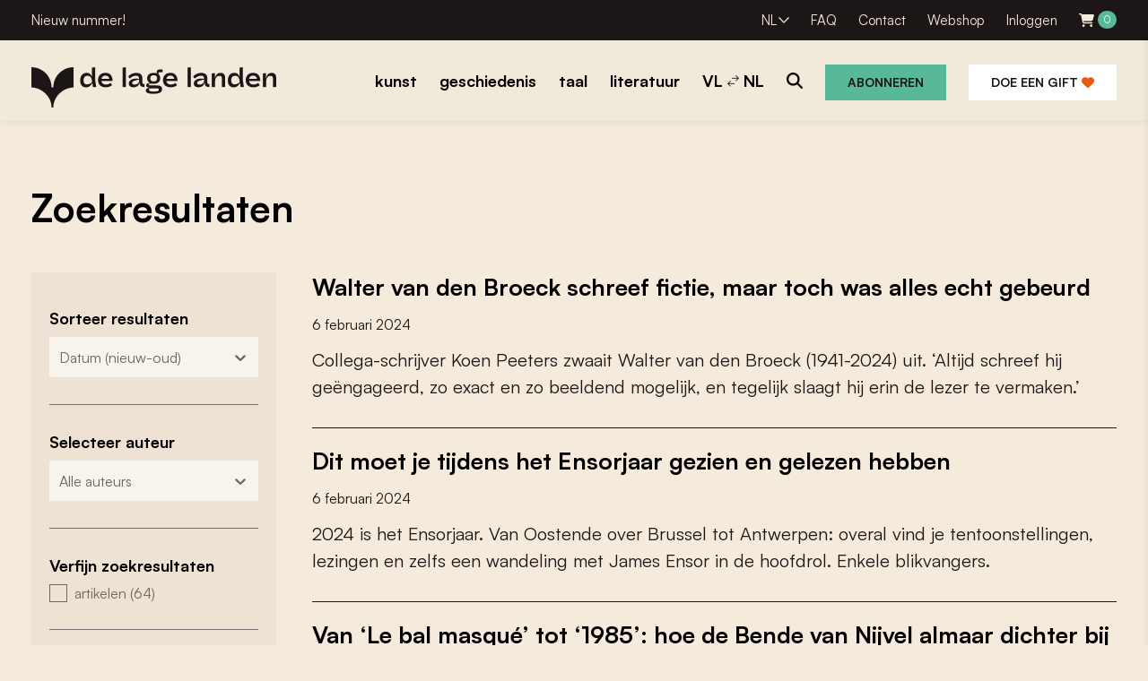

--- FILE ---
content_type: text/html; charset=UTF-8
request_url: https://www.de-lage-landen.com/search/results?q=bram+lambrecht
body_size: 22957
content:
<!DOCTYPE HTML>
<html>
<head>
	<title>de lage landen Je hebt gezocht naar results - de lage landen</title>

	<meta charset="UTF-8" />
<script type="text/javascript">
/* <![CDATA[ */
var gform;gform||(document.addEventListener("gform_main_scripts_loaded",function(){gform.scriptsLoaded=!0}),document.addEventListener("gform/theme/scripts_loaded",function(){gform.themeScriptsLoaded=!0}),window.addEventListener("DOMContentLoaded",function(){gform.domLoaded=!0}),gform={domLoaded:!1,scriptsLoaded:!1,themeScriptsLoaded:!1,isFormEditor:()=>"function"==typeof InitializeEditor,callIfLoaded:function(o){return!(!gform.domLoaded||!gform.scriptsLoaded||!gform.themeScriptsLoaded&&!gform.isFormEditor()||(gform.isFormEditor()&&console.warn("The use of gform.initializeOnLoaded() is deprecated in the form editor context and will be removed in Gravity Forms 3.1."),o(),0))},initializeOnLoaded:function(o){gform.callIfLoaded(o)||(document.addEventListener("gform_main_scripts_loaded",()=>{gform.scriptsLoaded=!0,gform.callIfLoaded(o)}),document.addEventListener("gform/theme/scripts_loaded",()=>{gform.themeScriptsLoaded=!0,gform.callIfLoaded(o)}),window.addEventListener("DOMContentLoaded",()=>{gform.domLoaded=!0,gform.callIfLoaded(o)}))},hooks:{action:{},filter:{}},addAction:function(o,r,e,t){gform.addHook("action",o,r,e,t)},addFilter:function(o,r,e,t){gform.addHook("filter",o,r,e,t)},doAction:function(o){gform.doHook("action",o,arguments)},applyFilters:function(o){return gform.doHook("filter",o,arguments)},removeAction:function(o,r){gform.removeHook("action",o,r)},removeFilter:function(o,r,e){gform.removeHook("filter",o,r,e)},addHook:function(o,r,e,t,n){null==gform.hooks[o][r]&&(gform.hooks[o][r]=[]);var d=gform.hooks[o][r];null==n&&(n=r+"_"+d.length),gform.hooks[o][r].push({tag:n,callable:e,priority:t=null==t?10:t})},doHook:function(r,o,e){var t;if(e=Array.prototype.slice.call(e,1),null!=gform.hooks[r][o]&&((o=gform.hooks[r][o]).sort(function(o,r){return o.priority-r.priority}),o.forEach(function(o){"function"!=typeof(t=o.callable)&&(t=window[t]),"action"==r?t.apply(null,e):e[0]=t.apply(null,e)})),"filter"==r)return e[0]},removeHook:function(o,r,t,n){var e;null!=gform.hooks[o][r]&&(e=(e=gform.hooks[o][r]).filter(function(o,r,e){return!!(null!=n&&n!=o.tag||null!=t&&t!=o.priority)}),gform.hooks[o][r]=e)}});
/* ]]> */
</script>

	<meta name="viewport" content="width=device-width,initial-scale=1.0" />

    <link rel="stylesheet" href="https://www.de-lage-landen.com/wp-content/themes/delagelanden/css/chota.css" type="text/css" media="all" />
    <link rel="stylesheet" href="https://www.de-lage-landen.com/wp-content/themes/delagelanden/style.css" type="text/css" media="screen" />
	<link rel="stylesheet" href="https://www.de-lage-landen.com/wp-content/themes/delagelanden/css/satoshi.css" type="text/css" media="all" />
	<link rel="stylesheet" href="https://use.typekit.net/lgn5ehs.css" />
	<link rel="stylesheet" id="flickity-css" href="https://cdnjs.cloudflare.com/ajax/libs/flickity/2.3.0/flickity.min.css?ver=c18f8a5a3ceb54ce0a3de3ce05c254af" type="text/css" media="all" />
	<link rel="stylesheet" id="flickity-fade-css" href="https://unpkg.com/flickity-fade@1/flickity-fade.css?ver=d3bdc747ffdb82c47d817f9ba58130ce" type="text/css" media="all" />
	<link rel="stylesheet" id="fancybox-css" href="https://cdnjs.cloudflare.com/ajax/libs/fancybox/3.5.7/jquery.fancybox.min.css?ver=40c5f4f22ee1b43e82dbd93147fa17af" type="text/css" media="all" />

    <script src="https://kit.fontawesome.com/7a118607fb.js" crossorigin="anonymous"></script>
    <script src="https://code.jquery.com/jquery-3.7.1.min.js"></script>
	<script src="https://cdnjs.cloudflare.com/ajax/libs/flickity/2.3.0/flickity.pkgd.min.js" id="flickity-js"></script>
	<script src="https://unpkg.com/flickity-fade@1.0.0/flickity-fade.js" id="flickity-fade-js"></script>
	<script src="https://cdnjs.cloudflare.com/ajax/libs/fancybox/3.5.7/jquery.fancybox.min.js?ver=3.5.7" id="fancybox-js"></script>
	<script src="https://unpkg.com/@lottiefiles/lottie-player@latest/dist/lottie-player.js"></script>
    <script src="https://www.de-lage-landen.com/wp-content/themes/delagelanden/js/website.js"></script>

	<script src="https://cdn.userway.org/widget.js" data-account="VzwgtSTDSn"></script>

	<meta name='robots' content='noindex, follow' />

	<!-- This site is optimized with the Yoast SEO plugin v26.7 - https://yoast.com/wordpress/plugins/seo/ -->
	<meta property="og:locale" content="nl_NL" />
	<meta property="og:type" content="article" />
	<meta property="og:title" content="Je hebt gezocht naar results - de lage landen" />
	<meta property="og:url" content="https://www.de-lage-landen.com/search/results/" />
	<meta property="og:site_name" content="de lage landen" />
	<meta name="twitter:card" content="summary_large_image" />
	<meta name="twitter:title" content="Je hebt gezocht naar results - de lage landen" />
	<meta name="twitter:site" content="@delagelanden_" />
	<script type="application/ld+json" class="yoast-schema-graph">{"@context":"https://schema.org","@graph":[{"@type":["CollectionPage","SearchResultsPage"],"@id":"https://www.de-lage-landen.com/?s=results","url":"https://www.de-lage-landen.com/?s=results","name":"Je hebt gezocht naar results - de lage landen","isPartOf":{"@id":"https://www.de-lage-landen.com/#website"},"primaryImageOfPage":{"@id":"#primaryimage"},"image":{"@id":"#primaryimage"},"thumbnailUrl":"https://www.de-lage-landen.com/wp-content/uploads/2024/02/Walter-van-den-Broeck-socials-c-Koen-Broos.jpg","breadcrumb":{"@id":"#breadcrumb"},"inLanguage":"nl-NL"},{"@type":"ImageObject","inLanguage":"nl-NL","@id":"#primaryimage","url":"https://www.de-lage-landen.com/wp-content/uploads/2024/02/Walter-van-den-Broeck-socials-c-Koen-Broos.jpg","contentUrl":"https://www.de-lage-landen.com/wp-content/uploads/2024/02/Walter-van-den-Broeck-socials-c-Koen-Broos.jpg","width":1843,"height":1278,"caption":"Walter van den Broeck socials c Koen Broos"},{"@type":"BreadcrumbList","@id":"#breadcrumb","itemListElement":[{"@type":"ListItem","position":1,"name":"Home","item":"https://www.de-lage-landen.com/"},{"@type":"ListItem","position":2,"name":"Je zocht naar results"}]},{"@type":"WebSite","@id":"https://www.de-lage-landen.com/#website","url":"https://www.de-lage-landen.com/","name":"de lage landen","description":"De lage landen brengt context bij taal, literatuur, kunst, geschiedenis en maatschappelijke ontwikkelingen in Vlaanderen en Nederland, zowel digitaal als op papier. De lage landen is een website van de Vlaams-Nederlandse culturele instelling Ons Erfdeel vzw.","publisher":{"@id":"https://www.de-lage-landen.com/#organization"},"potentialAction":[{"@type":"SearchAction","target":{"@type":"EntryPoint","urlTemplate":"https://www.de-lage-landen.com/?s={search_term_string}"},"query-input":{"@type":"PropertyValueSpecification","valueRequired":true,"valueName":"search_term_string"}}],"inLanguage":"nl-NL"},{"@type":"Organization","@id":"https://www.de-lage-landen.com/#organization","name":"de lage landen","url":"https://www.de-lage-landen.com/","logo":{"@type":"ImageObject","inLanguage":"nl-NL","@id":"https://www.de-lage-landen.com/#/schema/logo/image/","url":"https://delagelanden.bonsaidev.nl/wp-content/uploads/2024/02/logo_dll_yoast_icon.png","contentUrl":"https://delagelanden.bonsaidev.nl/wp-content/uploads/2024/02/logo_dll_yoast_icon.png","width":696,"height":696,"caption":"de lage landen"},"image":{"@id":"https://www.de-lage-landen.com/#/schema/logo/image/"},"sameAs":["https://www.facebook.com/de.lage.landen/","https://x.com/delagelanden_","https://www.linkedin.com/in/de-lage-landen-vlaams-nederlands-tijdschrift-en-website-17132824/","https://www.instagram.com/delagelanden_/"]}]}</script>
	<!-- / Yoast SEO plugin. -->


<style id='wp-img-auto-sizes-contain-inline-css' type='text/css'>
img:is([sizes=auto i],[sizes^="auto," i]){contain-intrinsic-size:3000px 1500px}
/*# sourceURL=wp-img-auto-sizes-contain-inline-css */
</style>
<link rel='stylesheet' id='wp-block-library-css' href='https://www.de-lage-landen.com/wp-includes/css/dist/block-library/style.min.css?ver=d3cfd386f5fef456df35304d68ba6b9b' type='text/css' media='all' />
<link rel='stylesheet' id='wc-blocks-style-css' href='https://www.de-lage-landen.com/wp-content/plugins/woocommerce/assets/client/blocks/wc-blocks.css?ver=wc-10.4.3' type='text/css' media='all' />
<style id='global-styles-inline-css' type='text/css'>
:root{--wp--preset--aspect-ratio--square: 1;--wp--preset--aspect-ratio--4-3: 4/3;--wp--preset--aspect-ratio--3-4: 3/4;--wp--preset--aspect-ratio--3-2: 3/2;--wp--preset--aspect-ratio--2-3: 2/3;--wp--preset--aspect-ratio--16-9: 16/9;--wp--preset--aspect-ratio--9-16: 9/16;--wp--preset--color--black: #000000;--wp--preset--color--cyan-bluish-gray: #abb8c3;--wp--preset--color--white: #ffffff;--wp--preset--color--pale-pink: #f78da7;--wp--preset--color--vivid-red: #cf2e2e;--wp--preset--color--luminous-vivid-orange: #ff6900;--wp--preset--color--luminous-vivid-amber: #fcb900;--wp--preset--color--light-green-cyan: #7bdcb5;--wp--preset--color--vivid-green-cyan: #00d084;--wp--preset--color--pale-cyan-blue: #8ed1fc;--wp--preset--color--vivid-cyan-blue: #0693e3;--wp--preset--color--vivid-purple: #9b51e0;--wp--preset--gradient--vivid-cyan-blue-to-vivid-purple: linear-gradient(135deg,rgb(6,147,227) 0%,rgb(155,81,224) 100%);--wp--preset--gradient--light-green-cyan-to-vivid-green-cyan: linear-gradient(135deg,rgb(122,220,180) 0%,rgb(0,208,130) 100%);--wp--preset--gradient--luminous-vivid-amber-to-luminous-vivid-orange: linear-gradient(135deg,rgb(252,185,0) 0%,rgb(255,105,0) 100%);--wp--preset--gradient--luminous-vivid-orange-to-vivid-red: linear-gradient(135deg,rgb(255,105,0) 0%,rgb(207,46,46) 100%);--wp--preset--gradient--very-light-gray-to-cyan-bluish-gray: linear-gradient(135deg,rgb(238,238,238) 0%,rgb(169,184,195) 100%);--wp--preset--gradient--cool-to-warm-spectrum: linear-gradient(135deg,rgb(74,234,220) 0%,rgb(151,120,209) 20%,rgb(207,42,186) 40%,rgb(238,44,130) 60%,rgb(251,105,98) 80%,rgb(254,248,76) 100%);--wp--preset--gradient--blush-light-purple: linear-gradient(135deg,rgb(255,206,236) 0%,rgb(152,150,240) 100%);--wp--preset--gradient--blush-bordeaux: linear-gradient(135deg,rgb(254,205,165) 0%,rgb(254,45,45) 50%,rgb(107,0,62) 100%);--wp--preset--gradient--luminous-dusk: linear-gradient(135deg,rgb(255,203,112) 0%,rgb(199,81,192) 50%,rgb(65,88,208) 100%);--wp--preset--gradient--pale-ocean: linear-gradient(135deg,rgb(255,245,203) 0%,rgb(182,227,212) 50%,rgb(51,167,181) 100%);--wp--preset--gradient--electric-grass: linear-gradient(135deg,rgb(202,248,128) 0%,rgb(113,206,126) 100%);--wp--preset--gradient--midnight: linear-gradient(135deg,rgb(2,3,129) 0%,rgb(40,116,252) 100%);--wp--preset--font-size--small: 13px;--wp--preset--font-size--medium: 20px;--wp--preset--font-size--large: 36px;--wp--preset--font-size--x-large: 42px;--wp--preset--spacing--20: 0.44rem;--wp--preset--spacing--30: 0.67rem;--wp--preset--spacing--40: 1rem;--wp--preset--spacing--50: 1.5rem;--wp--preset--spacing--60: 2.25rem;--wp--preset--spacing--70: 3.38rem;--wp--preset--spacing--80: 5.06rem;--wp--preset--shadow--natural: 6px 6px 9px rgba(0, 0, 0, 0.2);--wp--preset--shadow--deep: 12px 12px 50px rgba(0, 0, 0, 0.4);--wp--preset--shadow--sharp: 6px 6px 0px rgba(0, 0, 0, 0.2);--wp--preset--shadow--outlined: 6px 6px 0px -3px rgb(255, 255, 255), 6px 6px rgb(0, 0, 0);--wp--preset--shadow--crisp: 6px 6px 0px rgb(0, 0, 0);}:where(.is-layout-flex){gap: 0.5em;}:where(.is-layout-grid){gap: 0.5em;}body .is-layout-flex{display: flex;}.is-layout-flex{flex-wrap: wrap;align-items: center;}.is-layout-flex > :is(*, div){margin: 0;}body .is-layout-grid{display: grid;}.is-layout-grid > :is(*, div){margin: 0;}:where(.wp-block-columns.is-layout-flex){gap: 2em;}:where(.wp-block-columns.is-layout-grid){gap: 2em;}:where(.wp-block-post-template.is-layout-flex){gap: 1.25em;}:where(.wp-block-post-template.is-layout-grid){gap: 1.25em;}.has-black-color{color: var(--wp--preset--color--black) !important;}.has-cyan-bluish-gray-color{color: var(--wp--preset--color--cyan-bluish-gray) !important;}.has-white-color{color: var(--wp--preset--color--white) !important;}.has-pale-pink-color{color: var(--wp--preset--color--pale-pink) !important;}.has-vivid-red-color{color: var(--wp--preset--color--vivid-red) !important;}.has-luminous-vivid-orange-color{color: var(--wp--preset--color--luminous-vivid-orange) !important;}.has-luminous-vivid-amber-color{color: var(--wp--preset--color--luminous-vivid-amber) !important;}.has-light-green-cyan-color{color: var(--wp--preset--color--light-green-cyan) !important;}.has-vivid-green-cyan-color{color: var(--wp--preset--color--vivid-green-cyan) !important;}.has-pale-cyan-blue-color{color: var(--wp--preset--color--pale-cyan-blue) !important;}.has-vivid-cyan-blue-color{color: var(--wp--preset--color--vivid-cyan-blue) !important;}.has-vivid-purple-color{color: var(--wp--preset--color--vivid-purple) !important;}.has-black-background-color{background-color: var(--wp--preset--color--black) !important;}.has-cyan-bluish-gray-background-color{background-color: var(--wp--preset--color--cyan-bluish-gray) !important;}.has-white-background-color{background-color: var(--wp--preset--color--white) !important;}.has-pale-pink-background-color{background-color: var(--wp--preset--color--pale-pink) !important;}.has-vivid-red-background-color{background-color: var(--wp--preset--color--vivid-red) !important;}.has-luminous-vivid-orange-background-color{background-color: var(--wp--preset--color--luminous-vivid-orange) !important;}.has-luminous-vivid-amber-background-color{background-color: var(--wp--preset--color--luminous-vivid-amber) !important;}.has-light-green-cyan-background-color{background-color: var(--wp--preset--color--light-green-cyan) !important;}.has-vivid-green-cyan-background-color{background-color: var(--wp--preset--color--vivid-green-cyan) !important;}.has-pale-cyan-blue-background-color{background-color: var(--wp--preset--color--pale-cyan-blue) !important;}.has-vivid-cyan-blue-background-color{background-color: var(--wp--preset--color--vivid-cyan-blue) !important;}.has-vivid-purple-background-color{background-color: var(--wp--preset--color--vivid-purple) !important;}.has-black-border-color{border-color: var(--wp--preset--color--black) !important;}.has-cyan-bluish-gray-border-color{border-color: var(--wp--preset--color--cyan-bluish-gray) !important;}.has-white-border-color{border-color: var(--wp--preset--color--white) !important;}.has-pale-pink-border-color{border-color: var(--wp--preset--color--pale-pink) !important;}.has-vivid-red-border-color{border-color: var(--wp--preset--color--vivid-red) !important;}.has-luminous-vivid-orange-border-color{border-color: var(--wp--preset--color--luminous-vivid-orange) !important;}.has-luminous-vivid-amber-border-color{border-color: var(--wp--preset--color--luminous-vivid-amber) !important;}.has-light-green-cyan-border-color{border-color: var(--wp--preset--color--light-green-cyan) !important;}.has-vivid-green-cyan-border-color{border-color: var(--wp--preset--color--vivid-green-cyan) !important;}.has-pale-cyan-blue-border-color{border-color: var(--wp--preset--color--pale-cyan-blue) !important;}.has-vivid-cyan-blue-border-color{border-color: var(--wp--preset--color--vivid-cyan-blue) !important;}.has-vivid-purple-border-color{border-color: var(--wp--preset--color--vivid-purple) !important;}.has-vivid-cyan-blue-to-vivid-purple-gradient-background{background: var(--wp--preset--gradient--vivid-cyan-blue-to-vivid-purple) !important;}.has-light-green-cyan-to-vivid-green-cyan-gradient-background{background: var(--wp--preset--gradient--light-green-cyan-to-vivid-green-cyan) !important;}.has-luminous-vivid-amber-to-luminous-vivid-orange-gradient-background{background: var(--wp--preset--gradient--luminous-vivid-amber-to-luminous-vivid-orange) !important;}.has-luminous-vivid-orange-to-vivid-red-gradient-background{background: var(--wp--preset--gradient--luminous-vivid-orange-to-vivid-red) !important;}.has-very-light-gray-to-cyan-bluish-gray-gradient-background{background: var(--wp--preset--gradient--very-light-gray-to-cyan-bluish-gray) !important;}.has-cool-to-warm-spectrum-gradient-background{background: var(--wp--preset--gradient--cool-to-warm-spectrum) !important;}.has-blush-light-purple-gradient-background{background: var(--wp--preset--gradient--blush-light-purple) !important;}.has-blush-bordeaux-gradient-background{background: var(--wp--preset--gradient--blush-bordeaux) !important;}.has-luminous-dusk-gradient-background{background: var(--wp--preset--gradient--luminous-dusk) !important;}.has-pale-ocean-gradient-background{background: var(--wp--preset--gradient--pale-ocean) !important;}.has-electric-grass-gradient-background{background: var(--wp--preset--gradient--electric-grass) !important;}.has-midnight-gradient-background{background: var(--wp--preset--gradient--midnight) !important;}.has-small-font-size{font-size: var(--wp--preset--font-size--small) !important;}.has-medium-font-size{font-size: var(--wp--preset--font-size--medium) !important;}.has-large-font-size{font-size: var(--wp--preset--font-size--large) !important;}.has-x-large-font-size{font-size: var(--wp--preset--font-size--x-large) !important;}
/*# sourceURL=global-styles-inline-css */
</style>

<style id='classic-theme-styles-inline-css' type='text/css'>
/*! This file is auto-generated */
.wp-block-button__link{color:#fff;background-color:#32373c;border-radius:9999px;box-shadow:none;text-decoration:none;padding:calc(.667em + 2px) calc(1.333em + 2px);font-size:1.125em}.wp-block-file__button{background:#32373c;color:#fff;text-decoration:none}
/*# sourceURL=/wp-includes/css/classic-themes.min.css */
</style>
<link rel='stylesheet' id='woocommerce-layout-css' href='https://www.de-lage-landen.com/wp-content/plugins/woocommerce/assets/css/woocommerce-layout.css?ver=10.4.3' type='text/css' media='all' />
<link rel='stylesheet' id='woocommerce-smallscreen-css' href='https://www.de-lage-landen.com/wp-content/plugins/woocommerce/assets/css/woocommerce-smallscreen.css?ver=10.4.3' type='text/css' media='only screen and (max-width: 768px)' />
<link rel='stylesheet' id='woocommerce-general-css' href='https://www.de-lage-landen.com/wp-content/plugins/woocommerce/assets/css/woocommerce.css?ver=10.4.3' type='text/css' media='all' />
<style id='woocommerce-inline-inline-css' type='text/css'>
.woocommerce form .form-row .required { visibility: visible; }
/*# sourceURL=woocommerce-inline-inline-css */
</style>
<style id='wpgb-head-inline-css' type='text/css'>
.wp-grid-builder:not(.wpgb-template),.wpgb-facet{opacity:0.01}.wpgb-facet fieldset{margin:0;padding:0;border:none;outline:none;box-shadow:none}.wpgb-facet fieldset:last-child{margin-bottom:40px;}.wpgb-facet fieldset legend.wpgb-sr-only{height:1px;width:1px}
/*# sourceURL=wpgb-head-inline-css */
</style>
<link rel='stylesheet' id='mollie-applepaydirect-css' href='https://www.de-lage-landen.com/wp-content/plugins/mollie-payments-for-woocommerce/public/css/mollie-applepaydirect.min.css?ver=1767616522' type='text/css' media='screen' />
<script type="text/javascript" src="https://www.de-lage-landen.com/wp-includes/js/jquery/jquery.min.js?ver=3.7.1" id="jquery-core-js"></script>
<script type="text/javascript" src="https://www.de-lage-landen.com/wp-includes/js/jquery/jquery-migrate.min.js?ver=3.4.1" id="jquery-migrate-js"></script>
<script type="text/javascript" src="https://www.de-lage-landen.com/wp-content/plugins/woocommerce/assets/js/jquery-blockui/jquery.blockUI.min.js?ver=2.7.0-wc.10.4.3" id="wc-jquery-blockui-js" defer="defer" data-wp-strategy="defer"></script>
<script type="text/javascript" id="wc-add-to-cart-js-extra">
/* <![CDATA[ */
var wc_add_to_cart_params = {"ajax_url":"/wp-admin/admin-ajax.php","wc_ajax_url":"/?wc-ajax=%%endpoint%%","i18n_view_cart":"Bekijk winkelwagen","cart_url":"https://www.de-lage-landen.com/winkelmandje/","is_cart":"","cart_redirect_after_add":"no"};
//# sourceURL=wc-add-to-cart-js-extra
/* ]]> */
</script>
<script type="text/javascript" src="https://www.de-lage-landen.com/wp-content/plugins/woocommerce/assets/js/frontend/add-to-cart.min.js?ver=10.4.3" id="wc-add-to-cart-js" defer="defer" data-wp-strategy="defer"></script>
<script type="text/javascript" src="https://www.de-lage-landen.com/wp-content/plugins/woocommerce/assets/js/js-cookie/js.cookie.min.js?ver=2.1.4-wc.10.4.3" id="wc-js-cookie-js" defer="defer" data-wp-strategy="defer"></script>
<script type="text/javascript" id="woocommerce-js-extra">
/* <![CDATA[ */
var woocommerce_params = {"ajax_url":"/wp-admin/admin-ajax.php","wc_ajax_url":"/?wc-ajax=%%endpoint%%","i18n_password_show":"Wachtwoord weergeven","i18n_password_hide":"Wachtwoord verbergen"};
//# sourceURL=woocommerce-js-extra
/* ]]> */
</script>
<script type="text/javascript" src="https://www.de-lage-landen.com/wp-content/plugins/woocommerce/assets/js/frontend/woocommerce.min.js?ver=10.4.3" id="woocommerce-js" defer="defer" data-wp-strategy="defer"></script>
<script type="text/javascript">
(function(url){
	if(/(?:Chrome\/26\.0\.1410\.63 Safari\/537\.31|WordfenceTestMonBot)/.test(navigator.userAgent)){ return; }
	var addEvent = function(evt, handler) {
		if (window.addEventListener) {
			document.addEventListener(evt, handler, false);
		} else if (window.attachEvent) {
			document.attachEvent('on' + evt, handler);
		}
	};
	var removeEvent = function(evt, handler) {
		if (window.removeEventListener) {
			document.removeEventListener(evt, handler, false);
		} else if (window.detachEvent) {
			document.detachEvent('on' + evt, handler);
		}
	};
	var evts = 'contextmenu dblclick drag dragend dragenter dragleave dragover dragstart drop keydown keypress keyup mousedown mousemove mouseout mouseover mouseup mousewheel scroll'.split(' ');
	var logHuman = function() {
		if (window.wfLogHumanRan) { return; }
		window.wfLogHumanRan = true;
		var wfscr = document.createElement('script');
		wfscr.type = 'text/javascript';
		wfscr.async = true;
		wfscr.src = url + '&r=' + Math.random();
		(document.getElementsByTagName('head')[0]||document.getElementsByTagName('body')[0]).appendChild(wfscr);
		for (var i = 0; i < evts.length; i++) {
			removeEvent(evts[i], logHuman);
		}
	};
	for (var i = 0; i < evts.length; i++) {
		addEvent(evts[i], logHuman);
	}
})('//www.de-lage-landen.com/?wordfence_lh=1&hid=C20374F4838DAD88FB96D49954DB44F5');
</script><noscript><style>.wp-grid-builder .wpgb-card.wpgb-card-hidden .wpgb-card-wrapper{opacity:1!important;visibility:visible!important;transform:none!important}.wpgb-facet {opacity:1!important;pointer-events:auto!important}.wpgb-facet *:not(.wpgb-pagination-facet){display:none}</style></noscript><script type="text/javascript">
	       var ajaxurl = "https://www.de-lage-landen.com/wp-admin/admin-ajax.php";
	     </script>	<noscript><style>.woocommerce-product-gallery{ opacity: 1 !important; }</style></noscript>
		
	<!-- Google Tag Manager -->
    <script>(function(w,d,s,l,i){w[l]=w[l]||[];w[l].push({'gtm.start':
    new Date().getTime(),event:'gtm.js'});var f=d.getElementsByTagName(s)[0],
    j=d.createElement(s),dl=l!='dataLayer'?'&l='+l:'';j.async=true;j.src=
    'https://www.googletagmanager.com/gtm.js?id='+i+dl;f.parentNode.insertBefore(j,f);
    })(window,document,'script','dataLayer','GTM-PC75MMJC');</script>
    <!-- End Google Tag Manager -->
<link rel='stylesheet' id='gform_basic-css' href='https://www.de-lage-landen.com/wp-content/plugins/gravityforms/assets/css/dist/basic.min.css?ver=2.9.25' type='text/css' media='all' />
<link rel='stylesheet' id='gform_theme_components-css' href='https://www.de-lage-landen.com/wp-content/plugins/gravityforms/assets/css/dist/theme-components.min.css?ver=2.9.25' type='text/css' media='all' />
<link rel='stylesheet' id='gform_theme-css' href='https://www.de-lage-landen.com/wp-content/plugins/gravityforms/assets/css/dist/theme.min.css?ver=2.9.25' type='text/css' media='all' />
<link rel='stylesheet' id='wpgb-facets-css' href='https://www.de-lage-landen.com/wp-content/plugins/wp-grid-builder/frontend/assets/css/facets.css?ver=1.9.0' type='text/css' media='all' />
<link rel='stylesheet' id='wpgb-colors-css' href='https://www.de-lage-landen.com/wp-content/wpgb/facets/colors.css?ver=1714045179' type='text/css' media='all' />
</head>

<body class="search search-results wp-theme-delagelanden theme-delagelanden woocommerce-no-js">
    <!-- Google Tag Manager (noscript) -->
    <noscript><iframe src="https://www.googletagmanager.com/ns.html?id=GTM-PC75MMJC"
    height="0" width="0" style="display:none;visibility:hidden"></iframe></noscript>
    <!-- End Google Tag Manager (noscript) -->

	
    <div id="top" class="fluid">
		<div class="container">
			<div class="row">
				<div class="col col-5 col-12 col-3-md">
										<ul>
																				<li><a href="https://www.de-lage-landen.com/product/de-lage-landen-n4-2025-iedereen-filantroop-een-geschiedenis-van-geven/" target="_blank">Nieuw nummer!</a></li>
											</ul>
				</div>
				<div class="col col-7 col-9-md text-right">
					<ul class="hide-sm hide-xs">
						<li id="menu-item-42456" class="menu-item menu-item-type-custom menu-item-object-custom menu-item-home menu-item-has-children menu-item-42456"><a href="https://www.de-lage-landen.com/">NL</a>
<ul class="sub-menu">
	<li id="menu-item-42457" class="menu-item menu-item-type-custom menu-item-object-custom menu-item-42457"><a href="https://www.the-low-countries.com/">EN</a></li>
	<li id="menu-item-42458" class="menu-item menu-item-type-custom menu-item-object-custom menu-item-42458"><a href="https://www.les-plats-pays.com/">FR</a></li>
</ul>
</li>
<li id="menu-item-43393" class="menu-item menu-item-type-post_type menu-item-object-page menu-item-43393"><a href="https://www.de-lage-landen.com/faq/">FAQ</a></li>
<li id="menu-item-43389" class="menu-item menu-item-type-post_type menu-item-object-page menu-item-43389"><a href="https://www.de-lage-landen.com/contact/">Contact</a></li>
<li id="menu-item-43029" class="menu-item menu-item-type-post_type menu-item-object-page menu-item-43029"><a href="https://www.de-lage-landen.com/webshop/">Webshop</a></li>
													<li><a href="https://www.de-lage-landen.com/mijn-profiel/">Inloggen</a></li>
												<li class="show-cart"><a href="https://www.de-lage-landen.com/winkelmandje/"><i class="fa-solid fa-cart-shopping"></i> <span>0</span></a></li>
                    </ul>
					<ul class="hide-lg hide-md">
													<li><a href="https://www.de-lage-landen.com/mijn-profiel/">Inloggen</a></li>
												<li class="show-cart"><a href="https://www.de-lage-landen.com/winkelmandje/"><i class="fa-solid fa-cart-shopping"></i> <span>0</span></a></li>
					</ul>
				</div>
			</div>
		</div>
	</div>

	<div id="header" class="fluid">
		<div class="container">
			<div class="row">
				<div class="col col-2">
					<a href="https://www.de-lage-landen.com" id="logo"><img src="https://www.de-lage-landen.com/wp-content/themes/delagelanden/img/logo.png" alt="De Lage Landen" /></a>
				</div>
				<div class="col col-10 text-right">
					<div class="nav hide-md hide-sm hide-xs">
						<ul>
							<li id="menu-item-42481" class="kunst menu-item menu-item-type-taxonomy menu-item-object-category menu-item-42481"><a href="https://www.de-lage-landen.com/category/kunst/"><span>kunst</span></a></li>
<li id="menu-item-42479" class="geschiedenis menu-item menu-item-type-taxonomy menu-item-object-category menu-item-42479"><a href="https://www.de-lage-landen.com/category/geschiedenis/"><span>geschiedenis</span></a></li>
<li id="menu-item-42480" class="taal menu-item menu-item-type-taxonomy menu-item-object-category menu-item-42480"><a href="https://www.de-lage-landen.com/category/taal/"><span>taal</span></a></li>
<li id="menu-item-42478" class="literatuur menu-item menu-item-type-taxonomy menu-item-object-category menu-item-42478"><a href="https://www.de-lage-landen.com/category/literatuur/"><span>literatuur</span></a></li>
<li id="menu-item-42482" class="vl-nl menu-item menu-item-type-taxonomy menu-item-object-category menu-item-42482"><a href="https://www.de-lage-landen.com/category/vl-nl/"><span>VL <img src="https://www.de-lage-landen.com/wp-content/uploads/2024/06/vl-nl-pijltjes.png" alt="VL NL" width="13" height="13" /> NL</span></a></li>
							<li class="search"><a href="#"><i class="fa-solid fa-magnifying-glass"></i></a></li>
							<li class="subscribe"><a href="https://www.de-lage-landen.com/abonnementen/" class="button tertiary">Abonneren</a></li>
							<li class="donate"><a href="https://www.de-lage-landen.com/doneer/" class="button">Doe een gift <i class="fa-solid fa-heart"></i></a></li>
                        </ul>
					</div>
				</div>
			</div>

			<a href="#" id="toggle-search">
				<i class="fa-solid fa-magnifying-glass"></i>
			</a>

			<div id="toggle-menu">
				<span></span>
				<span></span>
			</div>
		</div>
	</div>

	<div id="mobile-menu">
		<ul>
			<li><a href="https://www.de-lage-landen.com/abonnementen/" class="button tertiary">Abonneren</a></li>
			<li class="donate"><a href="https://www.de-lage-landen.com/doneer/" class="button">Doe een gift <i class="fa-solid fa-heart"></i></a></li>
		</ul>
		<ul class="themes">
			<li class="kunst menu-item menu-item-type-taxonomy menu-item-object-category menu-item-42481"><a href="https://www.de-lage-landen.com/category/kunst/">kunst</a></li>
<li class="geschiedenis menu-item menu-item-type-taxonomy menu-item-object-category menu-item-42479"><a href="https://www.de-lage-landen.com/category/geschiedenis/">geschiedenis</a></li>
<li class="taal menu-item menu-item-type-taxonomy menu-item-object-category menu-item-42480"><a href="https://www.de-lage-landen.com/category/taal/">taal</a></li>
<li class="literatuur menu-item menu-item-type-taxonomy menu-item-object-category menu-item-42478"><a href="https://www.de-lage-landen.com/category/literatuur/">literatuur</a></li>
<li class="vl-nl menu-item menu-item-type-taxonomy menu-item-object-category menu-item-42482"><a href="https://www.de-lage-landen.com/category/vl-nl/">VL <img src="https://www.de-lage-landen.com/wp-content/uploads/2024/06/vl-nl-pijltjes.png" alt="VL NL" width="13" height="13" /> NL</a></li>
		</ul>
		<ul class="extra">
			<li class="menu-item menu-item-type-custom menu-item-object-custom menu-item-home menu-item-has-children menu-item-42456"><a href="https://www.de-lage-landen.com/">NL</a>
<ul class="sub-menu">
	<li class="menu-item menu-item-type-custom menu-item-object-custom menu-item-42457"><a href="https://www.the-low-countries.com/">EN</a></li>
	<li class="menu-item menu-item-type-custom menu-item-object-custom menu-item-42458"><a href="https://www.les-plats-pays.com/">FR</a></li>
</ul>
</li>
<li class="menu-item menu-item-type-post_type menu-item-object-page menu-item-43393"><a href="https://www.de-lage-landen.com/faq/">FAQ</a></li>
<li class="menu-item menu-item-type-post_type menu-item-object-page menu-item-43389"><a href="https://www.de-lage-landen.com/contact/">Contact</a></li>
<li class="menu-item menu-item-type-post_type menu-item-object-page menu-item-43029"><a href="https://www.de-lage-landen.com/webshop/">Webshop</a></li>
		</ul>
	</div>

	<div id="mobile-search">
		<div class="row">
	<div class="col-2 col-3-md"></div>
	<div class="col-8 col-6-md">
		<form method="get" id="searchform" action="https://www.de-lage-landen.com/">
			<input type="text" placeholder="Zoeken..." name="s" id="s" />
			<input type="submit" value="Search" />
		</form>
	</div>
	<div class="col-2 col-3-md"></div>
</div>	</div>

    <div id="spacer"></div>

<div id="content" class="is-paddingless">

	<section class="fluid title">
		<div class="container">
			<div class="row">
				<div class="col">
											<h1>Zoekresultaten</h1>
									</div>
			</div>
		</div>
	</section>

	<section class="fluid contentrow">
		<div class="container">

			
				<div class="row">
					<div class="col-12 col-3-lg">
						<div id="filters">
                            <div class="filter">
								<h4>Sorteer resultaten</h4>
								<div class="wpgb-facet wpgb-loading wpgb-facet-3" data-facet="3" data-grid="wpgb-content">	<fieldset>
		<legend class="wpgb-facet-title wpgb-sr-only">Zoeken - sorteer</legend>
		<div class="wpgb-sort-facet"><label><span class="wpgb-sr-only">Sort content</span><select class="wpgb-sort wpgb-select" name="zoeken___sorteer"><option value="date_desc">Datum (nieuw-oud)</option><option value="date_asc">Datum (oud-nieuw)</option></select><span class="wpgb-select-controls"><span class="wpgb-select-separator"></span><svg class="wpgb-select-toggle" viewBox="0 0 20 20" height="20" width="20" aria-hidden="true" focusable="false"><path d="M4.516 7.548c.436-.446 1.043-.481 1.576 0L10 11.295l3.908-3.747c.533-.481 1.141-.446 1.574 0 .436.445.408 1.197 0 1.615-.406.418-4.695 4.502-4.695 4.502-.217.223-.502.335-.787.335s-.57-.112-.789-.335c0 0-4.287-4.084-4.695-4.502s-.436-1.17 0-1.615z"></path></svg></span></label></div>	</fieldset>
	</div>							</div>
                            <div class="filter">
								<h4>Selecteer auteur</h4>
								<div class="wpgb-facet wpgb-loading wpgb-facet-2" data-facet="2" data-grid="wpgb-content">	<fieldset>
		<legend class="wpgb-facet-title wpgb-sr-only">Zoeken - auteurs</legend>
		<div class="wpgb-select-facet"><label><span class="wpgb-sr-only">Select content</span><select class="wpgb-select" name="zoeken___auteurs"><option value="">Alle auteurs</option><option value="650">Chloé Bracaval&nbsp;(1)</option><option value="1497">Cyrille Offermans&nbsp;(1)</option><option value="687">De redactie&nbsp;(1)</option><option value="1539">Dirk Leyman&nbsp;(11)</option><option value="1547">Dirk Steenhaut&nbsp;(1)</option><option value="1435">Dirk Vandenberghe&nbsp;(3)</option><option value="1499">Dorothee Cappelle&nbsp;(1)</option><option value="1461">Evelyne Coussens&nbsp;(1)</option><option value="390">Hélène De Kegel&nbsp;(2)</option><option value="640">Hendrik Tratsaert&nbsp;(1)</option><option value="1550">Karin Wolfs&nbsp;(1)</option><option value="1255">Koen Peeters&nbsp;(1)</option><option value="366">Lars Bernaerts&nbsp;(1)</option><option value="659">Laurent De Maertelaer&nbsp;(2)</option><option value="1537">Luc Devoldere&nbsp;(1)</option><option value="496">Marten van der Meulen&nbsp;(1)</option><option value="1398">Mia Vaerman&nbsp;(1)</option><option value="1429">Michiel Leen&nbsp;(2)</option><option value="653">Ons Erfdeel vzw&nbsp;(1)</option><option value="1557">Pieter Coupé&nbsp;(25)</option><option value="207">Ruben Piccavet&nbsp;(1)</option><option value="532">Sam Van Landschoot&nbsp;(2)</option><option value="648">Sandra Langereis&nbsp;(1)</option><option value="1326">Wout Vlaeminck&nbsp;(1)</option><option value="684">Yves T’Sjoen&nbsp;(1)</option></select><span class="wpgb-select-controls"><span class="wpgb-select-separator"></span><svg class="wpgb-select-toggle" viewBox="0 0 20 20" height="20" width="20" aria-hidden="true" focusable="false"><path d="M4.516 7.548c.436-.446 1.043-.481 1.576 0L10 11.295l3.908-3.747c.533-.481 1.141-.446 1.574 0 .436.445.408 1.197 0 1.615-.406.418-4.695 4.502-4.695 4.502-.217.223-.502.335-.787.335s-.57-.112-.789-.335c0 0-4.287-4.084-4.695-4.502s-.436-1.17 0-1.615z"></path></svg></span></label></div>	</fieldset>
	</div>							</div>
							<div class="filter">
								<h4>Verfijn zoekresultaten</h4>
								<div class="wpgb-facet wpgb-loading wpgb-facet-1" data-facet="1" data-grid="wpgb-content">	<fieldset>
		<legend class="wpgb-facet-title wpgb-sr-only">Zoeken - type</legend>
		<div class="wpgb-checkbox-facet"><ul class="wpgb-hierarchical-list"><li><div class="wpgb-checkbox" role="button" aria-pressed="false" tabindex="0"><input type="hidden" name="zoeken___type[]" value="post"><span class="wpgb-checkbox-control"></span><span class="wpgb-checkbox-label">Artikelen&nbsp;<span>(64)</span></span></div></li></ul></div>	</fieldset>
	</div>							</div>
							<div class="filter">
								<h4>Selecteer genre</h4>
								<div class="wpgb-facet wpgb-loading wpgb-facet-10" data-facet="10" data-grid="wpgb-content">	<fieldset>
		<legend class="wpgb-facet-title wpgb-sr-only">Zoeken - genre</legend>
		<div class="wpgb-checkbox-facet"><ul class="wpgb-hierarchical-list"><li><div class="wpgb-checkbox" role="button" aria-pressed="false" tabindex="0"><input type="hidden" name="zoeken___genre[]" value="recensie"><span class="wpgb-checkbox-control"></span><span class="wpgb-checkbox-label">recensie&nbsp;<span>(6)</span></span></div></li><li><div class="wpgb-checkbox" role="button" aria-pressed="false" tabindex="0"><input type="hidden" name="zoeken___genre[]" value="column"><span class="wpgb-checkbox-control"></span><span class="wpgb-checkbox-label">column&nbsp;<span>(1)</span></span></div></li><li><div class="wpgb-checkbox" role="button" aria-pressed="false" tabindex="0"><input type="hidden" name="zoeken___genre[]" value="edito"><span class="wpgb-checkbox-control"></span><span class="wpgb-checkbox-label">edito&nbsp;<span>(1)</span></span></div></li><li><div class="wpgb-checkbox" role="button" aria-pressed="false" tabindex="0"><input type="hidden" name="zoeken___genre[]" value="opnieuw-actueel"><span class="wpgb-checkbox-control"></span><span class="wpgb-checkbox-label">Opnieuw actueel&nbsp;<span>(1)</span></span></div></li></ul></div>	</fieldset>
	</div>							</div>
							<div class="filter">
								<h4>Selecteer tag</h4>
								<div class="wpgb-facet wpgb-loading wpgb-facet-9" data-facet="9" data-grid="wpgb-content">	<fieldset>
		<legend class="wpgb-facet-title wpgb-sr-only">Zoeken - tags</legend>
		<div class="wpgb-checkbox-facet"><ul class="wpgb-hierarchical-list"><li><div class="wpgb-checkbox" role="button" aria-pressed="false" tabindex="0"><input type="hidden" name="zoeken___tags[]" value="literaire-prijs"><span class="wpgb-checkbox-control"></span><span class="wpgb-checkbox-label">Literaire prijs&nbsp;<span>(11)</span></span></div></li><li><div class="wpgb-checkbox" role="button" aria-pressed="false" tabindex="0"><input type="hidden" name="zoeken___tags[]" value="literair-nieuws"><span class="wpgb-checkbox-control"></span><span class="wpgb-checkbox-label">literair nieuws&nbsp;<span>(9)</span></span></div></li><li><div class="wpgb-checkbox" role="button" aria-pressed="false" tabindex="0"><input type="hidden" name="zoeken___tags[]" value="de-papieren-man"><span class="wpgb-checkbox-control"></span><span class="wpgb-checkbox-label">De Papieren Man&nbsp;<span>(7)</span></span></div></li><li><div class="wpgb-checkbox" role="button" aria-pressed="false" tabindex="0"><input type="hidden" name="zoeken___tags[]" value="boekenbon-literatuurprijs"><span class="wpgb-checkbox-control"></span><span class="wpgb-checkbox-label">Boekenbon Literatuurprijs&nbsp;<span>(5)</span></span></div></li><li><div class="wpgb-checkbox" role="button" aria-pressed="false" tabindex="0"><input type="hidden" name="zoeken___tags[]" value="in-memoriam"><span class="wpgb-checkbox-control"></span><span class="wpgb-checkbox-label">In Memoriam&nbsp;<span>(5)</span></span></div></li><li hidden><div class="wpgb-checkbox" role="button" aria-pressed="false" tabindex="0"><input type="hidden" name="zoeken___tags[]" value="poezie"><span class="wpgb-checkbox-control"></span><span class="wpgb-checkbox-label">poëzie&nbsp;<span>(5)</span></span></div></li><li hidden><div class="wpgb-checkbox" role="button" aria-pressed="false" tabindex="0"><input type="hidden" name="zoeken___tags[]" value="recensie"><span class="wpgb-checkbox-control"></span><span class="wpgb-checkbox-label">recensie&nbsp;<span>(5)</span></span></div></li><li hidden><div class="wpgb-checkbox" role="button" aria-pressed="false" tabindex="0"><input type="hidden" name="zoeken___tags[]" value="grote-poezieprijs"><span class="wpgb-checkbox-control"></span><span class="wpgb-checkbox-label">Grote Poëzieprijs&nbsp;<span>(4)</span></span></div></li><li hidden><div class="wpgb-checkbox" role="button" aria-pressed="false" tabindex="0"><input type="hidden" name="zoeken___tags[]" value="literatuurprijs"><span class="wpgb-checkbox-control"></span><span class="wpgb-checkbox-label">Literatuurprijs&nbsp;<span>(4)</span></span></div></li><li hidden><div class="wpgb-checkbox" role="button" aria-pressed="false" tabindex="0"><input type="hidden" name="zoeken___tags[]" value="prijzennieuws"><span class="wpgb-checkbox-control"></span><span class="wpgb-checkbox-label">prijzennieuws&nbsp;<span>(3)</span></span></div></li><li hidden><div class="wpgb-checkbox" role="button" aria-pressed="false" tabindex="0"><input type="hidden" name="zoeken___tags[]" value="theater"><span class="wpgb-checkbox-control"></span><span class="wpgb-checkbox-label">Theater&nbsp;<span>(3)</span></span></div></li><li hidden><div class="wpgb-checkbox" role="button" aria-pressed="false" tabindex="0"><input type="hidden" name="zoeken___tags[]" value="boekenbeurs"><span class="wpgb-checkbox-control"></span><span class="wpgb-checkbox-label">boekenbeurs&nbsp;<span>(2)</span></span></div></li><li hidden><div class="wpgb-checkbox" role="button" aria-pressed="false" tabindex="0"><input type="hidden" name="zoeken___tags[]" value="book-spot-literatuurprijs"><span class="wpgb-checkbox-control"></span><span class="wpgb-checkbox-label">BookSpot Literatuurprijs&nbsp;<span>(2)</span></span></div></li><li hidden><div class="wpgb-checkbox" role="button" aria-pressed="false" tabindex="0"><input type="hidden" name="zoeken___tags[]" value="canon"><span class="wpgb-checkbox-control"></span><span class="wpgb-checkbox-label">canon&nbsp;<span>(2)</span></span></div></li><li hidden><div class="wpgb-checkbox" role="button" aria-pressed="false" tabindex="0"><input type="hidden" name="zoeken___tags[]" value="debuutroman"><span class="wpgb-checkbox-control"></span><span class="wpgb-checkbox-label">debuutroman&nbsp;<span>(2)</span></span></div></li><li hidden><div class="wpgb-checkbox" role="button" aria-pressed="false" tabindex="0"><input type="hidden" name="zoeken___tags[]" value="libris-literatuur-prijs-2021"><span class="wpgb-checkbox-control"></span><span class="wpgb-checkbox-label">Libris Literatuur Prijs 2021&nbsp;<span>(2)</span></span></div></li><li hidden><div class="wpgb-checkbox" role="button" aria-pressed="false" tabindex="0"><input type="hidden" name="zoeken___tags[]" value="libris-literatuurprijs"><span class="wpgb-checkbox-control"></span><span class="wpgb-checkbox-label">Libris Literatuurprijs&nbsp;<span>(2)</span></span></div></li><li hidden><div class="wpgb-checkbox" role="button" aria-pressed="false" tabindex="0"><input type="hidden" name="zoeken___tags[]" value="longlist"><span class="wpgb-checkbox-control"></span><span class="wpgb-checkbox-label">longlist&nbsp;<span>(2)</span></span></div></li><li hidden><div class="wpgb-checkbox" role="button" aria-pressed="false" tabindex="0"><input type="hidden" name="zoeken___tags[]" value="romandebuut"><span class="wpgb-checkbox-control"></span><span class="wpgb-checkbox-label">romandebuut&nbsp;<span>(2)</span></span></div></li><li hidden><div class="wpgb-checkbox" role="button" aria-pressed="false" tabindex="0"><input type="hidden" name="zoeken___tags[]" value="shortlist"><span class="wpgb-checkbox-control"></span><span class="wpgb-checkbox-label">shortlist&nbsp;<span>(2)</span></span></div></li><li hidden><div class="wpgb-checkbox" role="button" aria-pressed="false" tabindex="0"><input type="hidden" name="zoeken___tags[]" value="watou"><span class="wpgb-checkbox-control"></span><span class="wpgb-checkbox-label">Watou&nbsp;<span>(2)</span></span></div></li><li hidden><div class="wpgb-checkbox" role="button" aria-pressed="false" tabindex="0"><input type="hidden" name="zoeken___tags[]" value="afrikaans"><span class="wpgb-checkbox-control"></span><span class="wpgb-checkbox-label">Afrikaans&nbsp;<span>(1)</span></span></div></li><li hidden><div class="wpgb-checkbox" role="button" aria-pressed="false" tabindex="0"><input type="hidden" name="zoeken___tags[]" value="annelies-verbeke"><span class="wpgb-checkbox-control"></span><span class="wpgb-checkbox-label">Annelies Verbeke&nbsp;<span>(1)</span></span></div></li><li hidden><div class="wpgb-checkbox" role="button" aria-pressed="false" tabindex="0"><input type="hidden" name="zoeken___tags[]" value="antjie-krog"><span class="wpgb-checkbox-control"></span><span class="wpgb-checkbox-label">antjie krog&nbsp;<span>(1)</span></span></div></li><li hidden><div class="wpgb-checkbox" role="button" aria-pressed="false" tabindex="0"><input type="hidden" name="zoeken___tags[]" value="antwerpen"><span class="wpgb-checkbox-control"></span><span class="wpgb-checkbox-label">Antwerpen&nbsp;<span>(1)</span></span></div></li><li hidden><div class="wpgb-checkbox" role="button" aria-pressed="false" tabindex="0"><input type="hidden" name="zoeken___tags[]" value="behoud-de-begeerte"><span class="wpgb-checkbox-control"></span><span class="wpgb-checkbox-label">Behoud de Begeerte&nbsp;<span>(1)</span></span></div></li><li hidden><div class="wpgb-checkbox" role="button" aria-pressed="false" tabindex="0"><input type="hidden" name="zoeken___tags[]" value="belgische-improvisatie-liga"><span class="wpgb-checkbox-control"></span><span class="wpgb-checkbox-label">belgische improvisatie liga&nbsp;<span>(1)</span></span></div></li><li hidden><div class="wpgb-checkbox" role="button" aria-pressed="false" tabindex="0"><input type="hidden" name="zoeken___tags[]" value="bende-van-nijvel"><span class="wpgb-checkbox-control"></span><span class="wpgb-checkbox-label">Bende van Nijvel&nbsp;<span>(1)</span></span></div></li><li hidden><div class="wpgb-checkbox" role="button" aria-pressed="false" tabindex="0"><input type="hidden" name="zoeken___tags[]" value="besmette-stad"><span class="wpgb-checkbox-control"></span><span class="wpgb-checkbox-label">Besmette Stad&nbsp;<span>(1)</span></span></div></li><li hidden><div class="wpgb-checkbox" role="button" aria-pressed="false" tabindex="0"><input type="hidden" name="zoeken___tags[]" value="bezette-stad"><span class="wpgb-checkbox-control"></span><span class="wpgb-checkbox-label">Bezette Stad&nbsp;<span>(1)</span></span></div></li><li hidden><div class="wpgb-checkbox" role="button" aria-pressed="false" tabindex="0"><input type="hidden" name="zoeken___tags[]" value="blues"><span class="wpgb-checkbox-control"></span><span class="wpgb-checkbox-label">blues&nbsp;<span>(1)</span></span></div></li><li hidden><div class="wpgb-checkbox" role="button" aria-pressed="false" tabindex="0"><input type="hidden" name="zoeken___tags[]" value="bng-bank-literatuurprijs"><span class="wpgb-checkbox-control"></span><span class="wpgb-checkbox-label">BNG Bank Literatuurprijs&nbsp;<span>(1)</span></span></div></li><li hidden><div class="wpgb-checkbox" role="button" aria-pressed="false" tabindex="0"><input type="hidden" name="zoeken___tags[]" value="boekdrukkunst"><span class="wpgb-checkbox-control"></span><span class="wpgb-checkbox-label">Boekdrukkunst&nbsp;<span>(1)</span></span></div></li><li hidden><div class="wpgb-checkbox" role="button" aria-pressed="false" tabindex="0"><input type="hidden" name="zoeken___tags[]" value="brussel"><span class="wpgb-checkbox-control"></span><span class="wpgb-checkbox-label">Brussel&nbsp;<span>(1)</span></span></div></li><li hidden><div class="wpgb-checkbox" role="button" aria-pressed="false" tabindex="0"><input type="hidden" name="zoeken___tags[]" value="building-conversation"><span class="wpgb-checkbox-control"></span><span class="wpgb-checkbox-label">building conversation&nbsp;<span>(1)</span></span></div></li><li hidden><div class="wpgb-checkbox" role="button" aria-pressed="false" tabindex="0"><input type="hidden" name="zoeken___tags[]" value="c-buddingh-prijs"><span class="wpgb-checkbox-control"></span><span class="wpgb-checkbox-label">C. Buddingh&#039;-prijs&nbsp;<span>(1)</span></span></div></li><li hidden><div class="wpgb-checkbox" role="button" aria-pressed="false" tabindex="0"><input type="hidden" name="zoeken___tags[]" value="canon-van-vlaanderen"><span class="wpgb-checkbox-control"></span><span class="wpgb-checkbox-label">canon van vlaanderen&nbsp;<span>(1)</span></span></div></li><li hidden><div class="wpgb-checkbox" role="button" aria-pressed="false" tabindex="0"><input type="hidden" name="zoeken___tags[]" value="charlotte-mutsaers"><span class="wpgb-checkbox-control"></span><span class="wpgb-checkbox-label">Charlotte Mutsaers&nbsp;<span>(1)</span></span></div></li><li hidden><div class="wpgb-checkbox" role="button" aria-pressed="false" tabindex="0"><input type="hidden" name="zoeken___tags[]" value="cocreatie"><span class="wpgb-checkbox-control"></span><span class="wpgb-checkbox-label">cocreatie&nbsp;<span>(1)</span></span></div></li><li hidden><div class="wpgb-checkbox" role="button" aria-pressed="false" tabindex="0"><input type="hidden" name="zoeken___tags[]" value="column"><span class="wpgb-checkbox-control"></span><span class="wpgb-checkbox-label">column&nbsp;<span>(1)</span></span></div></li><li hidden><div class="wpgb-checkbox" role="button" aria-pressed="false" tabindex="0"><input type="hidden" name="zoeken___tags[]" value="cultschrijver"><span class="wpgb-checkbox-control"></span><span class="wpgb-checkbox-label">cultschrijver&nbsp;<span>(1)</span></span></div></li><li hidden><div class="wpgb-checkbox" role="button" aria-pressed="false" tabindex="0"><input type="hidden" name="zoeken___tags[]" value="daniel-hugo"><span class="wpgb-checkbox-control"></span><span class="wpgb-checkbox-label">daniel hugo&nbsp;<span>(1)</span></span></div></li><li hidden><div class="wpgb-checkbox" role="button" aria-pressed="false" tabindex="0"><input type="hidden" name="zoeken___tags[]" value="de-bezige-bij"><span class="wpgb-checkbox-control"></span><span class="wpgb-checkbox-label">De Bezige Bij&nbsp;<span>(1)</span></span></div></li><li hidden><div class="wpgb-checkbox" role="button" aria-pressed="false" tabindex="0"><input type="hidden" name="zoeken___tags[]" value="de-boon"><span class="wpgb-checkbox-control"></span><span class="wpgb-checkbox-label">De Boon&nbsp;<span>(1)</span></span></div></li><li hidden><div class="wpgb-checkbox" role="button" aria-pressed="false" tabindex="0"><input type="hidden" name="zoeken___tags[]" value="de-borgerhoutse-reuzenstoet"><span class="wpgb-checkbox-control"></span><span class="wpgb-checkbox-label">De Borgerhoutse Reuzenstoet&nbsp;<span>(1)</span></span></div></li><li hidden><div class="wpgb-checkbox" role="button" aria-pressed="false" tabindex="0"><input type="hidden" name="zoeken___tags[]" value="de-brakke-grond"><span class="wpgb-checkbox-control"></span><span class="wpgb-checkbox-label">de Brakke Grond&nbsp;<span>(1)</span></span></div></li><li hidden><div class="wpgb-checkbox" role="button" aria-pressed="false" tabindex="0"><input type="hidden" name="zoeken___tags[]" value="de-grote-poezie-prijs"><span class="wpgb-checkbox-control"></span><span class="wpgb-checkbox-label">De Grote Poëzie Prijs&nbsp;<span>(1)</span></span></div></li><li hidden><div class="wpgb-checkbox" role="button" aria-pressed="false" tabindex="0"><input type="hidden" name="zoeken___tags[]" value="de-jaren-zestig"><span class="wpgb-checkbox-control"></span><span class="wpgb-checkbox-label">de jaren zestig&nbsp;<span>(1)</span></span></div></li><li hidden><div class="wpgb-checkbox" role="button" aria-pressed="false" tabindex="0"><input type="hidden" name="zoeken___tags[]" value="de-lage-landenlijst"><span class="wpgb-checkbox-control"></span><span class="wpgb-checkbox-label">de lage landenlijst&nbsp;<span>(1)</span></span></div></li><li hidden><div class="wpgb-checkbox" role="button" aria-pressed="false" tabindex="0"><input type="hidden" name="zoeken___tags[]" value="de-onvolmaakten"><span class="wpgb-checkbox-control"></span><span class="wpgb-checkbox-label">De onvolmaakten&nbsp;<span>(1)</span></span></div></li><li hidden><div class="wpgb-checkbox" role="button" aria-pressed="false" tabindex="0"><input type="hidden" name="zoeken___tags[]" value="deburen"><span class="wpgb-checkbox-control"></span><span class="wpgb-checkbox-label">deBuren&nbsp;<span>(1)</span></span></div></li><li hidden><div class="wpgb-checkbox" role="button" aria-pressed="false" tabindex="0"><input type="hidden" name="zoeken___tags[]" value="debuut"><span class="wpgb-checkbox-control"></span><span class="wpgb-checkbox-label">Debuut&nbsp;<span>(1)</span></span></div></li><li hidden><div class="wpgb-checkbox" role="button" aria-pressed="false" tabindex="0"><input type="hidden" name="zoeken___tags[]" value="dirk-elst"><span class="wpgb-checkbox-control"></span><span class="wpgb-checkbox-label">dirk elst&nbsp;<span>(1)</span></span></div></li><li hidden><div class="wpgb-checkbox" role="button" aria-pressed="false" tabindex="0"><input type="hidden" name="zoeken___tags[]" value="donald-niedekker"><span class="wpgb-checkbox-control"></span><span class="wpgb-checkbox-label">Donald Niedekker&nbsp;<span>(1)</span></span></div></li><li hidden><div class="wpgb-checkbox" role="button" aria-pressed="false" tabindex="0"><input type="hidden" name="zoeken___tags[]" value="emke-iddema"><span class="wpgb-checkbox-control"></span><span class="wpgb-checkbox-label">emke iddema&nbsp;<span>(1)</span></span></div></li><li hidden><div class="wpgb-checkbox" role="button" aria-pressed="false" tabindex="0"><input type="hidden" name="zoeken___tags[]" value="ewoud-kieft"><span class="wpgb-checkbox-control"></span><span class="wpgb-checkbox-label">Ewoud Kieft&nbsp;<span>(1)</span></span></div></li><li hidden><div class="wpgb-checkbox" role="button" aria-pressed="false" tabindex="0"><input type="hidden" name="zoeken___tags[]" value="gerbrand-bakker"><span class="wpgb-checkbox-control"></span><span class="wpgb-checkbox-label">gerbrand bakker&nbsp;<span>(1)</span></span></div></li><li hidden><div class="wpgb-checkbox" role="button" aria-pressed="false" tabindex="0"><input type="hidden" name="zoeken___tags[]" value="gideon-kiefer"><span class="wpgb-checkbox-control"></span><span class="wpgb-checkbox-label">Gideon Kiefer&nbsp;<span>(1)</span></span></div></li><li hidden><div class="wpgb-checkbox" role="button" aria-pressed="false" tabindex="0"><input type="hidden" name="zoeken___tags[]" value="gorges-ocloo"><span class="wpgb-checkbox-control"></span><span class="wpgb-checkbox-label">Gorges Ocloo&nbsp;<span>(1)</span></span></div></li><li hidden><div class="wpgb-checkbox" role="button" aria-pressed="false" tabindex="0"><input type="hidden" name="zoeken___tags[]" value="grootouders-voor-het-klimaat"><span class="wpgb-checkbox-control"></span><span class="wpgb-checkbox-label">Grootouders voor het Klimaat&nbsp;<span>(1)</span></span></div></li><li hidden><div class="wpgb-checkbox" role="button" aria-pressed="false" tabindex="0"><input type="hidden" name="zoeken___tags[]" value="gwij-mandelinck"><span class="wpgb-checkbox-control"></span><span class="wpgb-checkbox-label">Gwij Mandelinck&nbsp;<span>(1)</span></span></div></li><li hidden><div class="wpgb-checkbox" role="button" aria-pressed="false" tabindex="0"><input type="hidden" name="zoeken___tags[]" value="herman-de-coninckprijs"><span class="wpgb-checkbox-control"></span><span class="wpgb-checkbox-label">Herman de Coninckprijs&nbsp;<span>(1)</span></span></div></li><li hidden><div class="wpgb-checkbox" role="button" aria-pressed="false" tabindex="0"><input type="hidden" name="zoeken___tags[]" value="het-uitzicht-der-dingen"><span class="wpgb-checkbox-control"></span><span class="wpgb-checkbox-label">Het uitzicht der dingen&nbsp;<span>(1)</span></span></div></li><li hidden><div class="wpgb-checkbox" role="button" aria-pressed="false" tabindex="0"><input type="hidden" name="zoeken___tags[]" value="het-verdriet-van-belgie"><span class="wpgb-checkbox-control"></span><span class="wpgb-checkbox-label">het verdriet van België&nbsp;<span>(1)</span></span></div></li><li hidden><div class="wpgb-checkbox" role="button" aria-pressed="false" tabindex="0"><input type="hidden" name="zoeken___tags[]" value="hnita-jazz-club"><span class="wpgb-checkbox-control"></span><span class="wpgb-checkbox-label">Hnita Jazz Club&nbsp;<span>(1)</span></span></div></li><li hidden><div class="wpgb-checkbox" role="button" aria-pressed="false" tabindex="0"><input type="hidden" name="zoeken___tags[]" value="horst-festival"><span class="wpgb-checkbox-control"></span><span class="wpgb-checkbox-label">Horst Festival&nbsp;<span>(1)</span></span></div></li><li hidden><div class="wpgb-checkbox" role="button" aria-pressed="false" tabindex="0"><input type="hidden" name="zoeken___tags[]" value="hugo-claus"><span class="wpgb-checkbox-control"></span><span class="wpgb-checkbox-label">hugo claus&nbsp;<span>(1)</span></span></div></li><li hidden><div class="wpgb-checkbox" role="button" aria-pressed="false" tabindex="0"><input type="hidden" name="zoeken___tags[]" value="huis-van-de-dichter"><span class="wpgb-checkbox-control"></span><span class="wpgb-checkbox-label">Huis van de dichter&nbsp;<span>(1)</span></span></div></li><li hidden><div class="wpgb-checkbox" role="button" aria-pressed="false" tabindex="0"><input type="hidden" name="zoeken___tags[]" value="internationale-vereniging-voor-neerlandistiek"><span class="wpgb-checkbox-control"></span><span class="wpgb-checkbox-label">Internationale Vereniging voor Neerlandistiek&nbsp;<span>(1)</span></span></div></li><li hidden><div class="wpgb-checkbox" role="button" aria-pressed="false" tabindex="0"><input type="hidden" name="zoeken___tags[]" value="irina-van-goeree"><span class="wpgb-checkbox-control"></span><span class="wpgb-checkbox-label">Irina van Goeree&nbsp;<span>(1)</span></span></div></li><li hidden><div class="wpgb-checkbox" role="button" aria-pressed="false" tabindex="0"><input type="hidden" name="zoeken___tags[]" value="ivn"><span class="wpgb-checkbox-control"></span><span class="wpgb-checkbox-label">IVN&nbsp;<span>(1)</span></span></div></li><li hidden><div class="wpgb-checkbox" role="button" aria-pressed="false" tabindex="0"><input type="hidden" name="zoeken___tags[]" value="j-m-a-biesheuvelprijs"><span class="wpgb-checkbox-control"></span><span class="wpgb-checkbox-label">j.m.a. biesheuvelprijs&nbsp;<span>(1)</span></span></div></li><li hidden><div class="wpgb-checkbox" role="button" aria-pressed="false" tabindex="0"><input type="hidden" name="zoeken___tags[]" value="james-ensor"><span class="wpgb-checkbox-control"></span><span class="wpgb-checkbox-label">James Ensor&nbsp;<span>(1)</span></span></div></li><li hidden><div class="wpgb-checkbox" role="button" aria-pressed="false" tabindex="0"><input type="hidden" name="zoeken___tags[]" value="jules-deelder"><span class="wpgb-checkbox-control"></span><span class="wpgb-checkbox-label">Jules Deelder&nbsp;<span>(1)</span></span></div></li><li hidden><div class="wpgb-checkbox" role="button" aria-pressed="false" tabindex="0"><input type="hidden" name="zoeken___tags[]" value="k-schippers"><span class="wpgb-checkbox-control"></span><span class="wpgb-checkbox-label">K. Schippers&nbsp;<span>(1)</span></span></div></li><li hidden><div class="wpgb-checkbox" role="button" aria-pressed="false" tabindex="0"><input type="hidden" name="zoeken___tags[]" value="kaat-beels"><span class="wpgb-checkbox-control"></span><span class="wpgb-checkbox-label">Kaat Beels&nbsp;<span>(1)</span></span></div></li><li hidden><div class="wpgb-checkbox" role="button" aria-pressed="false" tabindex="0"><input type="hidden" name="zoeken___tags[]" value="kantl"><span class="wpgb-checkbox-control"></span><span class="wpgb-checkbox-label">KANTL&nbsp;<span>(1)</span></span></div></li><li hidden><div class="wpgb-checkbox" role="button" aria-pressed="false" tabindex="0"><input type="hidden" name="zoeken___tags[]" value="kobe-matthys"><span class="wpgb-checkbox-control"></span><span class="wpgb-checkbox-label">Kobe Matthys&nbsp;<span>(1)</span></span></div></li><li hidden><div class="wpgb-checkbox" role="button" aria-pressed="false" tabindex="0"><input type="hidden" name="zoeken___tags[]" value="koen-peeters"><span class="wpgb-checkbox-control"></span><span class="wpgb-checkbox-label">Koen Peeters&nbsp;<span>(1)</span></span></div></li><li hidden><div class="wpgb-checkbox" role="button" aria-pressed="false" tabindex="0"><input type="hidden" name="zoeken___tags[]" value="koenraad-goudeseune"><span class="wpgb-checkbox-control"></span><span class="wpgb-checkbox-label">Koenraad Goudeseune&nbsp;<span>(1)</span></span></div></li><li hidden><div class="wpgb-checkbox" role="button" aria-pressed="false" tabindex="0"><input type="hidden" name="zoeken___tags[]" value="koningin-lear"><span class="wpgb-checkbox-control"></span><span class="wpgb-checkbox-label">Koningin Lear&nbsp;<span>(1)</span></span></div></li><li hidden><div class="wpgb-checkbox" role="button" aria-pressed="false" tabindex="0"><input type="hidden" name="zoeken___tags[]" value="kunstenfestival"><span class="wpgb-checkbox-control"></span><span class="wpgb-checkbox-label">Kunstenfestival&nbsp;<span>(1)</span></span></div></li><li hidden><div class="wpgb-checkbox" role="button" aria-pressed="false" tabindex="0"><input type="hidden" name="zoeken___tags[]" value="libris-literatuur-prijs-2022"><span class="wpgb-checkbox-control"></span><span class="wpgb-checkbox-label">Libris Literatuur Prijs 2022&nbsp;<span>(1)</span></span></div></li><li hidden><div class="wpgb-checkbox" role="button" aria-pressed="false" tabindex="0"><input type="hidden" name="zoeken___tags[]" value="libris-literatuur-prijs-2023"><span class="wpgb-checkbox-control"></span><span class="wpgb-checkbox-label">Libris Literatuur Prijs 2023&nbsp;<span>(1)</span></span></div></li><li hidden><div class="wpgb-checkbox" role="button" aria-pressed="false" tabindex="0"><input type="hidden" name="zoeken___tags[]" value="lichamen"><span class="wpgb-checkbox-control"></span><span class="wpgb-checkbox-label">Lichamen&nbsp;<span>(1)</span></span></div></li><li hidden><div class="wpgb-checkbox" role="button" aria-pressed="false" tabindex="0"><input type="hidden" name="zoeken___tags[]" value="lieselot-de-wilde"><span class="wpgb-checkbox-control"></span><span class="wpgb-checkbox-label">Lieselot De Wilde&nbsp;<span>(1)</span></span></div></li><li hidden><div class="wpgb-checkbox" role="button" aria-pressed="false" tabindex="0"><input type="hidden" name="zoeken___tags[]" value="literaire-canon"><span class="wpgb-checkbox-control"></span><span class="wpgb-checkbox-label">literaire canon&nbsp;<span>(1)</span></span></div></li><li hidden><div class="wpgb-checkbox" role="button" aria-pressed="false" tabindex="0"><input type="hidden" name="zoeken___tags[]" value="lotte-van-den-berg"><span class="wpgb-checkbox-control"></span><span class="wpgb-checkbox-label">lotte van den berg&nbsp;<span>(1)</span></span></div></li><li hidden><div class="wpgb-checkbox" role="button" aria-pressed="false" tabindex="0"><input type="hidden" name="zoeken___tags[]" value="luc-bucquoye-prijs"><span class="wpgb-checkbox-control"></span><span class="wpgb-checkbox-label">Luc Bucquoye-prijs&nbsp;<span>(1)</span></span></div></li><li hidden><div class="wpgb-checkbox" role="button" aria-pressed="false" tabindex="0"><input type="hidden" name="zoeken___tags[]" value="lucinda-ra"><span class="wpgb-checkbox-control"></span><span class="wpgb-checkbox-label">Lucinda Ra&nbsp;<span>(1)</span></span></div></li><li hidden><div class="wpgb-checkbox" role="button" aria-pressed="false" tabindex="0"><input type="hidden" name="zoeken___tags[]" value="maarten-biesheuvel"><span class="wpgb-checkbox-control"></span><span class="wpgb-checkbox-label">Maarten Biesheuvel&nbsp;<span>(1)</span></span></div></li><li hidden><div class="wpgb-checkbox" role="button" aria-pressed="false" tabindex="0"><input type="hidden" name="zoeken___tags[]" value="manon-uphoff"><span class="wpgb-checkbox-control"></span><span class="wpgb-checkbox-label">Manon Uphoff&nbsp;<span>(1)</span></span></div></li><li hidden><div class="wpgb-checkbox" role="button" aria-pressed="false" tabindex="0"><input type="hidden" name="zoeken___tags[]" value="marente-de-moor"><span class="wpgb-checkbox-control"></span><span class="wpgb-checkbox-label">Marente de Moor&nbsp;<span>(1)</span></span></div></li><li hidden><div class="wpgb-checkbox" role="button" aria-pressed="false" tabindex="0"><input type="hidden" name="zoeken___tags[]" value="marieke-lucas-rijneveld"><span class="wpgb-checkbox-control"></span><span class="wpgb-checkbox-label">Marieke Lucas Rijneveld&nbsp;<span>(1)</span></span></div></li><li hidden><div class="wpgb-checkbox" role="button" aria-pressed="false" tabindex="0"><input type="hidden" name="zoeken___tags[]" value="maxim-februari"><span class="wpgb-checkbox-control"></span><span class="wpgb-checkbox-label">Maxim Februari&nbsp;<span>(1)</span></span></div></li><li hidden><div class="wpgb-checkbox" role="button" aria-pressed="false" tabindex="0"><input type="hidden" name="zoeken___tags[]" value="mei-68"><span class="wpgb-checkbox-control"></span><span class="wpgb-checkbox-label">mei 68&nbsp;<span>(1)</span></span></div></li><li hidden><div class="wpgb-checkbox" role="button" aria-pressed="false" tabindex="0"><input type="hidden" name="zoeken___tags[]" value="nathalie-basteyns"><span class="wpgb-checkbox-control"></span><span class="wpgb-checkbox-label">Nathalie Basteyns&nbsp;<span>(1)</span></span></div></li><li hidden><div class="wpgb-checkbox" role="button" aria-pressed="false" tabindex="0"><input type="hidden" name="zoeken___tags[]" value="nederlandstalige-muziek"><span class="wpgb-checkbox-control"></span><span class="wpgb-checkbox-label">Nederlandstalige muziek&nbsp;<span>(1)</span></span></div></li><li hidden><div class="wpgb-checkbox" role="button" aria-pressed="false" tabindex="0"><input type="hidden" name="zoeken___tags[]" value="nicolien-mizee"><span class="wpgb-checkbox-control"></span><span class="wpgb-checkbox-label">Nicolien Mizee&nbsp;<span>(1)</span></span></div></li><li hidden><div class="wpgb-checkbox" role="button" aria-pressed="false" tabindex="0"><input type="hidden" name="zoeken___tags[]" value="novelle"><span class="wpgb-checkbox-control"></span><span class="wpgb-checkbox-label">novelle&nbsp;<span>(1)</span></span></div></li><li hidden><div class="wpgb-checkbox" role="button" aria-pressed="false" tabindex="0"><input type="hidden" name="zoeken___tags[]" value="ontroerend-goed"><span class="wpgb-checkbox-control"></span><span class="wpgb-checkbox-label">ontroerend goed&nbsp;<span>(1)</span></span></div></li><li hidden><div class="wpgb-checkbox" role="button" aria-pressed="false" tabindex="0"><input type="hidden" name="zoeken___tags[]" value="oostende"><span class="wpgb-checkbox-control"></span><span class="wpgb-checkbox-label">Oostende&nbsp;<span>(1)</span></span></div></li><li hidden><div class="wpgb-checkbox" role="button" aria-pressed="false" tabindex="0"><input type="hidden" name="zoeken___tags[]" value="peter-buwalda"><span class="wpgb-checkbox-control"></span><span class="wpgb-checkbox-label">Peter Buwalda&nbsp;<span>(1)</span></span></div></li><li hidden><div class="wpgb-checkbox" role="button" aria-pressed="false" tabindex="0"><input type="hidden" name="zoeken___tags[]" value="peter-van-dyck"><span class="wpgb-checkbox-control"></span><span class="wpgb-checkbox-label">peter van dyck&nbsp;<span>(1)</span></span></div></li><li hidden><div class="wpgb-checkbox" role="button" aria-pressed="false" tabindex="0"><input type="hidden" name="zoeken___tags[]" value="peter-verhelst"><span class="wpgb-checkbox-control"></span><span class="wpgb-checkbox-label">Peter Verhelst&nbsp;<span>(1)</span></span></div></li><li hidden><div class="wpgb-checkbox" role="button" aria-pressed="false" tabindex="0"><input type="hidden" name="zoeken___tags[]" value="plantin-moretus"><span class="wpgb-checkbox-control"></span><span class="wpgb-checkbox-label">Plantin-Moretus&nbsp;<span>(1)</span></span></div></li><li hidden><div class="wpgb-checkbox" role="button" aria-pressed="false" tabindex="0"><input type="hidden" name="zoeken___tags[]" value="platteland"><span class="wpgb-checkbox-control"></span><span class="wpgb-checkbox-label">platteland&nbsp;<span>(1)</span></span></div></li><li hidden><div class="wpgb-checkbox" role="button" aria-pressed="false" tabindex="0"><input type="hidden" name="zoeken___tags[]" value="podiumkunsten"><span class="wpgb-checkbox-control"></span><span class="wpgb-checkbox-label">podiumkunsten&nbsp;<span>(1)</span></span></div></li><li hidden><div class="wpgb-checkbox" role="button" aria-pressed="false" tabindex="0"><input type="hidden" name="zoeken___tags[]" value="poetry-international"><span class="wpgb-checkbox-control"></span><span class="wpgb-checkbox-label">Poetry International&nbsp;<span>(1)</span></span></div></li><li hidden><div class="wpgb-checkbox" role="button" aria-pressed="false" tabindex="0"><input type="hidden" name="zoeken___tags[]" value="poeziefestival"><span class="wpgb-checkbox-control"></span><span class="wpgb-checkbox-label">poëziefestival&nbsp;<span>(1)</span></span></div></li><li hidden><div class="wpgb-checkbox" role="button" aria-pressed="false" tabindex="0"><input type="hidden" name="zoeken___tags[]" value="poperinge"><span class="wpgb-checkbox-control"></span><span class="wpgb-checkbox-label">poperinge&nbsp;<span>(1)</span></span></div></li><li hidden><div class="wpgb-checkbox" role="button" aria-pressed="false" tabindex="0"><input type="hidden" name="zoeken___tags[]" value="prijs-de-poezie"><span class="wpgb-checkbox-control"></span><span class="wpgb-checkbox-label">Prijs de Poëzie&nbsp;<span>(1)</span></span></div></li><li hidden><div class="wpgb-checkbox" role="button" aria-pressed="false" tabindex="0"><input type="hidden" name="zoeken___tags[]" value="raaf"><span class="wpgb-checkbox-control"></span><span class="wpgb-checkbox-label">Raaf&nbsp;<span>(1)</span></span></div></li><li hidden><div class="wpgb-checkbox" role="button" aria-pressed="false" tabindex="0"><input type="hidden" name="zoeken___tags[]" value="radna-fabias"><span class="wpgb-checkbox-control"></span><span class="wpgb-checkbox-label">Radna Fabias&nbsp;<span>(1)</span></span></div></li><li hidden><div class="wpgb-checkbox" role="button" aria-pressed="false" tabindex="0"><input type="hidden" name="zoeken___tags[]" value="reinhilde-decleir"><span class="wpgb-checkbox-control"></span><span class="wpgb-checkbox-label">Reinhilde Decleir&nbsp;<span>(1)</span></span></div></li><li hidden><div class="wpgb-checkbox" role="button" aria-pressed="false" tabindex="0"><input type="hidden" name="zoeken___tags[]" value="remco-campert"><span class="wpgb-checkbox-control"></span><span class="wpgb-checkbox-label">Remco Campert&nbsp;<span>(1)</span></span></div></li><li hidden><div class="wpgb-checkbox" role="button" aria-pressed="false" tabindex="0"><input type="hidden" name="zoeken___tags[]" value="roberta-petzoldt"><span class="wpgb-checkbox-control"></span><span class="wpgb-checkbox-label">Roberta Petzoldt&nbsp;<span>(1)</span></span></div></li><li hidden><div class="wpgb-checkbox" role="button" aria-pressed="false" tabindex="0"><input type="hidden" name="zoeken___tags[]" value="roland"><span class="wpgb-checkbox-control"></span><span class="wpgb-checkbox-label">Roland&nbsp;<span>(1)</span></span></div></li><li hidden><div class="wpgb-checkbox" role="button" aria-pressed="false" tabindex="0"><input type="hidden" name="zoeken___tags[]" value="roland-van-campenhout"><span class="wpgb-checkbox-control"></span><span class="wpgb-checkbox-label">Roland Van Campenhout&nbsp;<span>(1)</span></span></div></li><li hidden><div class="wpgb-checkbox" role="button" aria-pressed="false" tabindex="0"><input type="hidden" name="zoeken___tags[]" value="roman"><span class="wpgb-checkbox-control"></span><span class="wpgb-checkbox-label">roman&nbsp;<span>(1)</span></span></div></li><li hidden><div class="wpgb-checkbox" role="button" aria-pressed="false" tabindex="0"><input type="hidden" name="zoeken___tags[]" value="romanrecensie"><span class="wpgb-checkbox-control"></span><span class="wpgb-checkbox-label">romanrecensie&nbsp;<span>(1)</span></span></div></li><li hidden><div class="wpgb-checkbox" role="button" aria-pressed="false" tabindex="0"><input type="hidden" name="zoeken___tags[]" value="roos-vlogman"><span class="wpgb-checkbox-control"></span><span class="wpgb-checkbox-label">Roos Vlogman&nbsp;<span>(1)</span></span></div></li><li hidden><div class="wpgb-checkbox" role="button" aria-pressed="false" tabindex="0"><input type="hidden" name="zoeken___tags[]" value="rootsmuziek"><span class="wpgb-checkbox-control"></span><span class="wpgb-checkbox-label">rootsmuziek&nbsp;<span>(1)</span></span></div></li><li hidden><div class="wpgb-checkbox" role="button" aria-pressed="false" tabindex="0"><input type="hidden" name="zoeken___tags[]" value="rotterdam"><span class="wpgb-checkbox-control"></span><span class="wpgb-checkbox-label">Rotterdam&nbsp;<span>(1)</span></span></div></li><li hidden><div class="wpgb-checkbox" role="button" aria-pressed="false" tabindex="0"><input type="hidden" name="zoeken___tags[]" value="sciencefiction"><span class="wpgb-checkbox-control"></span><span class="wpgb-checkbox-label">sciencefiction&nbsp;<span>(1)</span></span></div></li><li hidden><div class="wpgb-checkbox" role="button" aria-pressed="false" tabindex="0"><input type="hidden" name="zoeken___tags[]" value="seppe-baeyens"><span class="wpgb-checkbox-control"></span><span class="wpgb-checkbox-label">seppe baeyens&nbsp;<span>(1)</span></span></div></li><li hidden><div class="wpgb-checkbox" role="button" aria-pressed="false" tabindex="0"><input type="hidden" name="zoeken___tags[]" value="spelling"><span class="wpgb-checkbox-control"></span><span class="wpgb-checkbox-label">spelling&nbsp;<span>(1)</span></span></div></li><li hidden><div class="wpgb-checkbox" role="button" aria-pressed="false" tabindex="0"><input type="hidden" name="zoeken___tags[]" value="stijn-de-paepe"><span class="wpgb-checkbox-control"></span><span class="wpgb-checkbox-label">Stijn De Paepe&nbsp;<span>(1)</span></span></div></li><li hidden><div class="wpgb-checkbox" role="button" aria-pressed="false" tabindex="0"><input type="hidden" name="zoeken___tags[]" value="stijn-streuvels"><span class="wpgb-checkbox-control"></span><span class="wpgb-checkbox-label">Stijn Streuvels&nbsp;<span>(1)</span></span></div></li><li hidden><div class="wpgb-checkbox" role="button" aria-pressed="false" tabindex="0"><input type="hidden" name="zoeken___tags[]" value="taalcolumn"><span class="wpgb-checkbox-control"></span><span class="wpgb-checkbox-label">taalcolumn&nbsp;<span>(1)</span></span></div></li><li hidden><div class="wpgb-checkbox" role="button" aria-pressed="false" tabindex="0"><input type="hidden" name="zoeken___tags[]" value="taalverandering"><span class="wpgb-checkbox-control"></span><span class="wpgb-checkbox-label">Taalverandering&nbsp;<span>(1)</span></span></div></li><li hidden><div class="wpgb-checkbox" role="button" aria-pressed="false" tabindex="0"><input type="hidden" name="zoeken___tags[]" value="theaterfestival"><span class="wpgb-checkbox-control"></span><span class="wpgb-checkbox-label">Theaterfestival&nbsp;<span>(1)</span></span></div></li><li hidden><div class="wpgb-checkbox" role="button" aria-pressed="false" tabindex="0"><input type="hidden" name="zoeken___tags[]" value="tom-lanoye"><span class="wpgb-checkbox-control"></span><span class="wpgb-checkbox-label">Tom Lanoye&nbsp;<span>(1)</span></span></div></li><li hidden><div class="wpgb-checkbox" role="button" aria-pressed="false" tabindex="0"><input type="hidden" name="zoeken___tags[]" value="ultimas"><span class="wpgb-checkbox-control"></span><span class="wpgb-checkbox-label">Ultimas&nbsp;<span>(1)</span></span></div></li><li hidden><div class="wpgb-checkbox" role="button" aria-pressed="false" tabindex="0"><input type="hidden" name="zoeken___tags[]" value="verhalenbundel"><span class="wpgb-checkbox-control"></span><span class="wpgb-checkbox-label">verhalenbundel&nbsp;<span>(1)</span></span></div></li><li hidden><div class="wpgb-checkbox" role="button" aria-pressed="false" tabindex="0"><input type="hidden" name="zoeken___tags[]" value="vertaling"><span class="wpgb-checkbox-control"></span><span class="wpgb-checkbox-label">vertaling&nbsp;<span>(1)</span></span></div></li><li hidden><div class="wpgb-checkbox" role="button" aria-pressed="false" tabindex="0"><input type="hidden" name="zoeken___tags[]" value="virginie-loveling"><span class="wpgb-checkbox-control"></span><span class="wpgb-checkbox-label">Virginie Loveling&nbsp;<span>(1)</span></span></div></li><li hidden><div class="wpgb-checkbox" role="button" aria-pressed="false" tabindex="0"><input type="hidden" name="zoeken___tags[]" value="vlaamse-cultuurprijzen"><span class="wpgb-checkbox-control"></span><span class="wpgb-checkbox-label">Vlaamse Cultuurprijzen&nbsp;<span>(1)</span></span></div></li><li hidden><div class="wpgb-checkbox" role="button" aria-pressed="false" tabindex="0"><input type="hidden" name="zoeken___tags[]" value="vlaamse-kleppers"><span class="wpgb-checkbox-control"></span><span class="wpgb-checkbox-label">Vlaamse Kleppers&nbsp;<span>(1)</span></span></div></li><li hidden><div class="wpgb-checkbox" role="button" aria-pressed="false" tabindex="0"><input type="hidden" name="zoeken___tags[]" value="vub-literatuurprijs"><span class="wpgb-checkbox-control"></span><span class="wpgb-checkbox-label">VUB Literatuurprijs&nbsp;<span>(1)</span></span></div></li><li hidden><div class="wpgb-checkbox" role="button" aria-pressed="false" tabindex="0"><input type="hidden" name="zoeken___tags[]" value="walter-van-den-broeck"><span class="wpgb-checkbox-control"></span><span class="wpgb-checkbox-label">Walter van den Broeck&nbsp;<span>(1)</span></span></div></li><li hidden><div class="wpgb-checkbox" role="button" aria-pressed="false" tabindex="0"><input type="hidden" name="zoeken___tags[]" value="watskeburt"><span class="wpgb-checkbox-control"></span><span class="wpgb-checkbox-label">watskeburt&nbsp;<span>(1)</span></span></div></li><li hidden><div class="wpgb-checkbox" role="button" aria-pressed="false" tabindex="0"><input type="hidden" name="zoeken___tags[]" value="week-van-het-nederlands"><span class="wpgb-checkbox-control"></span><span class="wpgb-checkbox-label">Week van het Nederlands&nbsp;<span>(1)</span></span></div></li><li hidden><div class="wpgb-checkbox" role="button" aria-pressed="false" tabindex="0"><input type="hidden" name="zoeken___tags[]" value="wessel-te-gussinklo"><span class="wpgb-checkbox-control"></span><span class="wpgb-checkbox-label">Wessel te Gussinklo&nbsp;<span>(1)</span></span></div></li><li hidden><div class="wpgb-checkbox" role="button" aria-pressed="false" tabindex="0"><input type="hidden" name="zoeken___tags[]" value="westhoek"><span class="wpgb-checkbox-control"></span><span class="wpgb-checkbox-label">Westhoek&nbsp;<span>(1)</span></span></div></li><li hidden><div class="wpgb-checkbox" role="button" aria-pressed="false" tabindex="0"><input type="hidden" name="zoeken___tags[]" value="shakespeare"><span class="wpgb-checkbox-control"></span><span class="wpgb-checkbox-label">William Shakespeare&nbsp;<span>(1)</span></span></div></li><li hidden><div class="wpgb-checkbox" role="button" aria-pressed="false" tabindex="0"><input type="hidden" name="zoeken___tags[]" value="zestiende-eeuw"><span class="wpgb-checkbox-control"></span><span class="wpgb-checkbox-label">zestiende eeuw&nbsp;<span>(1)</span></span></div></li><li hidden><div class="wpgb-checkbox" role="button" aria-pressed="false" tabindex="0"><input type="hidden" name="zoeken___tags[]" value="zuid-afrika"><span class="wpgb-checkbox-control"></span><span class="wpgb-checkbox-label">Zuid-Afrika&nbsp;<span>(1)</span></span></div></li></ul><button type="button" class="wpgb-toggle-hidden" aria-expanded="false">+ Bekijk 143 meer</button></div>	</fieldset>
	</div>							</div>
						</div>
					</div>

					<div class="col-12 col-9-lg">
						<div id="results" class="row">
							<div class="col is-marginless">
								<div class="wpgb-content" hidden></div>									<div class="result">
										<h2><a href="https://www.de-lage-landen.com/article/walter-van-den-broeck-schreef-fictie-maar-toch-was-alles-echt-gebeurd/">Walter van den Broeck schreef fictie, maar toch was alles echt gebeurd</a></h2>
																					<p><span>6 februari 2024</span></p>
																				<p>Collega-schrijver Koen Peeters zwaait Walter van den Broeck (1941-2024) uit. ‘Altijd schreef hij geëngageerd, zo exact en zo beeldend mogelijk, en tegelijk slaagt hij erin de lezer te vermaken.’</p>									</div>
																	<div class="result">
										<h2><a href="https://www.de-lage-landen.com/article/dit-moet-je-tijdens-het-ensorjaar-gezien-hebben/">Dit moet je tijdens het Ensorjaar gezien en gelezen hebben</a></h2>
																					<p><span>6 februari 2024</span></p>
																				<p>2024 is het Ensorjaar. Van Oostende over Brussel tot Antwerpen: overal vind je tentoonstellingen, lezingen en zelfs een wandeling met James Ensor in de hoofdrol. Enkele blikvangers.</p>									</div>
																	<div class="result">
										<h2><a href="https://www.de-lage-landen.com/article/van-le-bal-masque-tot-1985-hoe-de-bende-van-nijvel-almaar-dichter-bij-huis-komt/">Van ‘Le bal masqué’ tot ‘1985’: hoe de Bende van Nijvel almaar dichter bij huis komt</a></h2>
																					<p><span>19 december 2023</span></p>
																				<p>De serie 1985, die in 2023 te zien was op de Vlaamse en de Nederlandse televisie, is het vijfde Belgische drama dat achter de maskers van de Bende van Nijvel kijkt. Met Le bal masqué (1998) verscheen vijfentwintig jaar geleden de eerste speelfilm, daarna volgden exploitatiepulp Blue Belgium (2000),</p>									</div>
																	<div class="result">
										<h2><a href="https://www.de-lage-landen.com/article/de-papieren-man-2/">‘De papieren man’: Wessel te Gussinklo overleden, Stefan Brijs wordt verfilmd en tumult rond het boekenweekgeschenk</a></h2>
																					<p><span>22 oktober 2023</span></p>
																				<p>De papieren man zit op het vinkentouw voor de literaire actualiteit in Vlaanderen en Nederland en maakt regelmatig een round-up. In deze herfstaflevering besteedt Dirk Leyman aandacht aan het overlijden van Wessel te Gussinklo, het overgedragen archief van Leonard Nolens, de mogelijke verfilming van</p>									</div>
																	<div class="result">
										<h2><a href="https://www.de-lage-landen.com/article/shortlist-boekenbon-literatuurprijs-2023-saskia-de-coster-tiemen-hiemstra-roxane-van-iperen-richard-osinga-en-jan-vantoortelboom/">Shortlist Boekenbon Literatuurprijs: Saskia De Coster, Tiemen Hiemstra, Roxane van Iperen, Richard Osinga en Jan Vantoortelboom</a></h2>
																					<p><span>28 september 2023</span></p>
																				<p>Vijf auteurs maken nog kans op de Boekenbon Literatuurprijs voor het beste Nederlandstalige literaire boek van het jaar. Hoewel ook non-fictie in aanmerking komt, staan er alleen romans op de shortlist. De uitreiking is op donderdag 9 november.</p>									</div>
																	<div class="result">
										<h2><a href="https://www.de-lage-landen.com/article/deze-vijftien-boeken-maken-kans-op-de-boekenbon-literatuurprijs-2023/">Deze vijftien boeken maken kans op de BoekenBon Literatuurprijs 2023</a></h2>
																					<p><span>7 september 2023</span></p>
																				<p>De jury van de Boekenbon Literatuurprijs heeft haar longlist bekendgemaakt: drie Vlaamse en twaalf Nederlandse auteurs dingen mee naar deze bekroning van het beste Nederlandstalige literaire boek van het jaar. Zowel fictie als non-fictie komt in aanmerking, maar met twaalf romans overheerst fictie d</p>									</div>
																	<div class="result">
										<h2><a href="https://www.de-lage-landen.com/article/het-huis-van-de-dichter-een-warm-poezie-oord-aan-de-frans-belgische-grens/">Het Huis van de Dichter, een warm poëzie-oord aan de Frans-Belgische grens</a></h2>
																					<p><span>6 juni 2023</span></p>
																				<p>In het dorp Watou, op een boogscheut van de Frans-Belgische grens, vind je het Huis van de Dichter. Het gebouw staat in een groen decor dat de creativiteit stimuleert en was dertig jaar lang het huis van de Vlaamse dichter Gwij Mandelinck. Sinds 2018 worden hier gedurende een twintigtal weken per ja</p>									</div>
																	<div class="result">
										<h2><a href="https://www.de-lage-landen.com/article/dit-is-de-vlaamse-canon-in-zestig-vensters/">Dit is de Canon van Vlaanderen in zestig vensters</a></h2>
																					<p><span>9 mei 2023</span></p>
																				<p>Ruim vijftien jaar na de Nederlandse pendant is de Canon van Vlaanderen een feit. Dit zijn de zestig vensters met gebeurtenissen, evoluties en personen die volgens de expertencommissie een referentiekader vormen van de Vlaamse cultuur en geschiedenis. Mét duiding via recente en tijdloze stukken uit</p>									</div>
																	<div class="result">
										<h2><a href="https://www.de-lage-landen.com/article/dit-schreven-wij-over-de-boeken-op-de-longlist-van-de-dertigste-libris-literatuur-prijs/">Dit schreven wij over de boeken op de longlist van de dertigste Libris Literatuur Prijs</a></h2>
																					<p><span>31 januari 2023</span></p>
																				<p>Anjet Daanje kan na de Boekenbon Literatuurprijs voor Het lied van ooievaar en dromedaris een dubbelslag slaan: ze is één van de achttien auteurs op de longlist van de Libris Literatuur Prijs. Ook bekende namen als Oek de Jong, Atte Jongstra, Nelleke Noordervliet, Yves Petry en Peter Terrin maken </p>									</div>
																	<div class="result">
										<h2><a href="https://www.de-lage-landen.com/article/deze-auteurs-staan-op-de-longlist-van-de-boon-literatuurprijs/">Deze auteurs staan op de longlist van De Boon Literatuurprijs</a></h2>
																					<p><span>2 december 2022</span></p>
																				<p>Vijftien schrijvers maken nog kans op de Boon, een literatuurprijs waarbij zowel fictie als non-fictie in aanmerking komen. ‘Opvallend is de aandacht voor prangende maatschappelijke kwesties’, zei juryvoorzitter Joke van Leeuwen over de selectie, met onder meer Auke Hulst, Tom Lanoye, Emy Koopma</p>									</div>
																	<div class="result">
										<h2><a href="https://www.de-lage-landen.com/article/de-papieren-man-1/">‘De papieren man’: IM Remco Campert, de jonge Gerrit Komrij, Lieke Marsman als Zomergast, bekroningen en nominaties</a></h2>
																					<p><span>11 juli 2022</span></p>
																				<p>De papieren man zit op het vinkentouw voor de literaire actualiteit in Vlaanderen en Nederland en maakt regelmatig een round-up. In deze laatste aflevering voor het zomerreces besteedt Dirk Leyman onder meer aandacht aan alweer een nieuwe non-fictie-uitgeverij, Lieke Marsman als Zomergast en de jong</p>									</div>
																	<div class="result">
										<h2><a href="https://www.de-lage-landen.com/article/poezie-is-mijn-adem-remco-campert-1929-2022/">‘Poëzie is mijn adem’ – Remco Campert (1929-2022)</a></h2>
																					<p><span>4 juli 2022</span></p>
																				<p>Dichter, schrijver en columnist Remco Campert is in zijn woonplaats Amsterdam op 92-jarige leeftijd overleden. Dat meldt zijn uitgeverij De Bezige Bij. De Nederlandstalige literatuur verliest een virtuoos auteur en een van haar meest geliefde schrijvers.</p>									</div>
															</div>
						</div>

						<div id="pagination" class="row text-center">
							<div class="col">
								<div class="wpgb-facet wpgb-loading wpgb-facet-8" data-facet="8" data-grid="wpgb-content"><button type="button" class="wpgb-button wpgb-load-more">Meer laden</button></div>							</div>
						</div>
					</div>
				</div>

			
		</div>
	</section>

</div>

	<div id="footer-top" class="fluid">
		<div class="container">
			<div class="row">
				<div class="col text-center">
					<img src="https://www.de-lage-landen.com/wp-content/themes/delagelanden/img/footer/footer-top-element.png" alt="&#8595;" width="52" height="50" />
					<ul>
						<li id="menu-item-43180" class="kunst menu-item menu-item-type-taxonomy menu-item-object-category menu-item-43180"><a href="https://www.de-lage-landen.com/category/kunst/">kunst</a></li>
<li id="menu-item-43181" class="geschiedenis menu-item menu-item-type-taxonomy menu-item-object-category menu-item-43181"><a href="https://www.de-lage-landen.com/category/geschiedenis/">geschiedenis</a></li>
<li id="menu-item-43182" class="taal menu-item menu-item-type-taxonomy menu-item-object-category menu-item-43182"><a href="https://www.de-lage-landen.com/category/taal/">taal</a></li>
<li id="menu-item-43179" class="literatuur menu-item menu-item-type-taxonomy menu-item-object-category menu-item-43179"><a href="https://www.de-lage-landen.com/category/literatuur/">literatuur</a></li>
<li id="menu-item-43183" class="vl-nl menu-item menu-item-type-taxonomy menu-item-object-category menu-item-43183"><a href="https://www.de-lage-landen.com/category/vl-nl/">vl <img src="https://www.de-lage-landen.com/wp-content/uploads/2024/06/vl-nl.png" alt="⇄" width="20" height="20" /> nl</a></li>
					</ul>
				</div>
			</div>
		</div>
	</div>

	<div id="footer" class="fluid">
		<div class="container">
			<div class="row">

									<div class="col col-6 col-3-md col-2-lg">
						<h3 class="widgettitle">Steun ons</h3>			<div class="textwidget"><ul>
<li><a href="https://www.de-lage-landen.com/abonnementen/">Word ook een #lagelander</a></li>
<li><a href="https://www.de-lage-landen.com/doneer/">Doe een gift</a></li>
<li><a href="https://www.de-lage-landen.com/onze-partners/">Onze partners</a></li>
</ul>
</div>
							</div>
				
									<div class="col col-6 col-3-md col-2-lg">
						<h3 class="widgettitle">Over ons</h3>			<div class="textwidget"><ul>
<li style="list-style-type: none;">
<li><a href="https://www.de-lage-landen.com/ons-dna/">Ons DNA</a></li>
<li><a href="https://www.de-lage-landen.com/wie-zijn-wij/">Wie zijn we?</a></li>
<li><a href="https://www.de-lage-landen.com/missie-visie/">Missie &amp; Visie</a></li>
<li><a href="https://www.de-lage-landen.com/team/">Team <em>de lage landen</em></a></li>
<li><a href="https://www.de-lage-landen.com/contact/">Contact</a></li>
<li><a href="https://www.de-lage-landen.com/vacatures/">Vacatures</a></li>
</li>
</ul>
</div>
							</div>
				
									<div class="col col-6 col-3-md col-2-lg">
						<h3 class="widgettitle">Meer informatie</h3>			<div class="textwidget"><ul>
<li><a href="https://www.de-lage-landen.com/faq/">Veelgestelde vragen</a></li>
<li><a href="https://www.de-lage-landen.com/nieuwsbrieven/">Nieuwsbrieven</a></li>
<li><a href="https://www.de-lage-landen.com/agenda-evenementen/">Agenda &amp; Evenementen</a></li>
<li><a href="https://www.de-lage-landen.com/algemene-voorwaarden/">Algemene voorwaarden</a></li>
<li><a href="https://www.de-lage-landen.com/privacybeleid/">Privacybeleid</a></li>
<li><a href="#" class="cky-banner-element">Cookie-instellingen</a></li>
</ul>
</div>
							</div>
				
									<div class="col col-6 col-3-md col-2-lg">
						<h3 class="widgettitle">Tijdschrift</h3>			<div class="textwidget"><ul>
<li><a href="https://www.de-lage-landen.com/waar-te-koop/">Waar te koop</a></li>
<li><a href="https://www.de-lage-landen.com/abonnementen/">Abonneren</a></li>
<li><a href="https://www.de-lage-landen.com/adverteren/">Adverteren</a></li>
<li><a href="https://www.de-lage-landen.com/gratis-proefnummer/">Gratis proefnummer</a></li>
</ul>
</div>
							</div>
				
									<div class="col col-12 col-6-md col-4-lg">
						<h3 class="widgettitle">Blijf op de hoogte</h3>			<div class="textwidget"><p>Abonneer je op onze nieuwsbrieven en ontvang het beste van <em>de lage landen</em> in je mailbox</p>

                <div class='gf_browser_chrome gform_wrapper gravity-theme gform-theme--no-framework' data-form-theme='gravity-theme' data-form-index='0' id='gform_wrapper_2' >
                        <div class='gform_heading'>
                            <h2 class="gform_title">Mailchimp nieuwsbrief</h2>
                            <p class='gform_description'></p>
							<p class='gform_required_legend'>&quot;<span class="gfield_required gfield_required_asterisk">*</span>&quot; geeft vereiste velden aan</p>
                        </div><form method='post' enctype='multipart/form-data'  id='gform_2'  action='/search/results?q=bram+lambrecht' data-formid='2' novalidate>
                        <div class='gform-body gform_body'><div id='gform_fields_2' class='gform_fields top_label form_sublabel_below description_below validation_below'><div id="field_2_6" class="gfield gfield--type-honeypot gform_validation_container field_sublabel_below gfield--has-description field_description_below field_validation_below gfield_visibility_visible"  ><label class='gfield_label gform-field-label' for='input_2_6'>Comments</label><div class='ginput_container'><input name='input_6' id='input_2_6' type='text' value='' autocomplete='new-password'/></div><div class='gfield_description' id='gfield_description_2_6'>Dit veld is bedoeld voor validatiedoeleinden en moet niet worden gewijzigd.</div></div><div id="field_2_1" class="gfield gfield--type-text gfield--input-type-text gfield--width-half gfield_contains_required field_sublabel_below gfield--no-description field_description_below hidden_label field_validation_below gfield_visibility_visible"  ><label class='gfield_label gform-field-label' for='input_2_1'>Voornaam<span class="gfield_required"><span class="gfield_required gfield_required_asterisk">*</span></span></label><div class='ginput_container ginput_container_text'><input name='input_1' id='input_2_1' type='text' value='' class='large'    placeholder='Voornaam *' aria-required="true" aria-invalid="false"   /></div></div><div id="field_2_3" class="gfield gfield--type-text gfield--input-type-text gfield--width-half gfield_contains_required field_sublabel_below gfield--no-description field_description_below hidden_label field_validation_below gfield_visibility_visible"  ><label class='gfield_label gform-field-label' for='input_2_3'>Achternaam<span class="gfield_required"><span class="gfield_required gfield_required_asterisk">*</span></span></label><div class='ginput_container ginput_container_text'><input name='input_3' id='input_2_3' type='text' value='' class='large'    placeholder='Achternaam *' aria-required="true" aria-invalid="false"   /></div></div><div id="field_2_4" class="gfield gfield--type-email gfield--input-type-email gfield--width-full gfield_contains_required field_sublabel_below gfield--no-description field_description_below hidden_label field_validation_below gfield_visibility_visible"  ><label class='gfield_label gform-field-label' for='input_2_4'>E-mailadres<span class="gfield_required"><span class="gfield_required gfield_required_asterisk">*</span></span></label><div class='ginput_container ginput_container_email'>
                            <input name='input_4' id='input_2_4' type='email' value='' class='large'   placeholder='E-mailadres *' aria-required="true" aria-invalid="false"  />
                        </div></div><fieldset id="field_2_5" class="gfield gfield--type-checkbox gfield--type-choice gfield--input-type-checkbox gfield--width-full gfield_contains_required field_sublabel_below gfield--no-description field_description_below hidden_label field_validation_below gfield_visibility_visible"  ><legend class='gfield_label gform-field-label gfield_label_before_complex' >Voorwaarden<span class="gfield_required"><span class="gfield_required gfield_required_asterisk">*</span></span></legend><div class='ginput_container ginput_container_checkbox'><div class='gfield_checkbox ' id='input_2_5'><div class='gchoice gchoice_2_5_1'>
								<input class='gfield-choice-input' name='input_5.1' type='checkbox'  value='Ik ga akkoord met de &lt;a href=&quot;https://www.de-lage-landen.com/algemene-voorwaarden/&quot; target=&quot;_blank&quot;&gt;algemene voorwaarden&lt;/a&gt; en het &lt;a href=&quot;https://www.de-lage-landen.com/privacybeleid/&quot; target=&quot;_blank&quot;&gt;privacybeleid&lt;/a&gt;'  id='choice_2_5_1'   />
								<label for='choice_2_5_1' id='label_2_5_1' class='gform-field-label gform-field-label--type-inline'>Ik ga akkoord met de <a href="https://www.de-lage-landen.com/algemene-voorwaarden/" target="_blank">algemene voorwaarden</a> en het <a href="https://www.de-lage-landen.com/privacybeleid/" target="_blank">privacybeleid</a></label>
							</div></div></div></fieldset></div></div>
        <div class='gform-footer gform_footer top_label'> <div class="gf-turnstile-container"> <div id="cf-turnstile-gf-2" class="cf-turnstile" data-sitekey="0x4AAAAAABx0VpfuJJSoL8yQ" data-theme="light" data-language="auto" data-size="normal" data-retry="auto" data-retry-interval="1000" data-refresh-expired="auto" data-action="gravity-form-2" data-appearance="always"></div> <script>document.addEventListener("DOMContentLoaded", function() { setTimeout(function(){ var e=document.getElementById("cf-turnstile-gf-2"); e&&!e.innerHTML.trim()&&(turnstile.remove("#cf-turnstile-gf-2"), turnstile.render("#cf-turnstile-gf-2", {sitekey:"0x4AAAAAABx0VpfuJJSoL8yQ"})); }, 100); });</script> <br class="cf-turnstile-br cf-turnstile-br-gf-2"> <style>#cf-turnstile-gf-2 { margin-left: -15px; }</style> </div> <style> .gf-turnstile-container { width: 100%; } .gform_footer.top_label { display: flex; flex-wrap: wrap; } </style> <script>document.addEventListener("DOMContentLoaded", function() {document.addEventListener('gform/post_render', function handlePostRender(event) {if (event.detail.formId !== 2) {return;}gform.utils.addAsyncFilter('gform/submission/pre_submission', async function handlePreSubmission(data) {document.addEventListener('gform/post_render', function rerenderTurnstile(event) {if (event.detail.formId !== 2) {return;}const turnstileElement = document.getElementById('cf-turnstile-gf-2');if (turnstileElement) {turnstile.remove('#cf-turnstile-gf-2');turnstile.render('#cf-turnstile-gf-2');}document.removeEventListener('gform/post_render', rerenderTurnstile);});gform.utils.removeFilter('gform/submission/pre_submission', handlePreSubmission);return data;});document.removeEventListener('gform/post_render', handlePostRender);});});</script><input type='submit' id='gform_submit_button_2' class='gform_button button' onclick='gform.submission.handleButtonClick(this);' data-submission-type='submit' value='Inschrijven'  /> 
            <input type='hidden' class='gform_hidden' name='gform_submission_method' data-js='gform_submission_method_2' value='postback' />
            <input type='hidden' class='gform_hidden' name='gform_theme' data-js='gform_theme_2' id='gform_theme_2' value='gravity-theme' />
            <input type='hidden' class='gform_hidden' name='gform_style_settings' data-js='gform_style_settings_2' id='gform_style_settings_2' value='[]' />
            <input type='hidden' class='gform_hidden' name='is_submit_2' value='1' />
            <input type='hidden' class='gform_hidden' name='gform_submit' value='2' />
            
            <input type='hidden' class='gform_hidden' name='gform_unique_id' value='' />
            <input type='hidden' class='gform_hidden' name='state_2' value='WyJ7XCI1LjFcIjpcImU2NTQwOGM4NWFmNGM3YTJjODM1ZWQ2ZDk4M2NjZGZlXCJ9IiwiM2NmYTIzM2IxNTVmMmFhM2Y4NDg1OWE2YWY5NjBiMTUiXQ==' />
            <input type='hidden' autocomplete='off' class='gform_hidden' name='gform_target_page_number_2' id='gform_target_page_number_2' value='0' />
            <input type='hidden' autocomplete='off' class='gform_hidden' name='gform_source_page_number_2' id='gform_source_page_number_2' value='1' />
            <input type='hidden' name='gform_field_values' value='' />
            
        </div>
                        </form>
                        </div><script type="text/javascript">
/* <![CDATA[ */
 gform.initializeOnLoaded( function() {gformInitSpinner( 2, 'https://www.de-lage-landen.com/wp-content/plugins/gravityforms/images/spinner.svg', true );jQuery('#gform_ajax_frame_2').on('load',function(){var contents = jQuery(this).contents().find('*').html();var is_postback = contents.indexOf('GF_AJAX_POSTBACK') >= 0;if(!is_postback){return;}var form_content = jQuery(this).contents().find('#gform_wrapper_2');var is_confirmation = jQuery(this).contents().find('#gform_confirmation_wrapper_2').length > 0;var is_redirect = contents.indexOf('gformRedirect(){') >= 0;var is_form = form_content.length > 0 && ! is_redirect && ! is_confirmation;var mt = parseInt(jQuery('html').css('margin-top'), 10) + parseInt(jQuery('body').css('margin-top'), 10) + 100;if(is_form){jQuery('#gform_wrapper_2').html(form_content.html());if(form_content.hasClass('gform_validation_error')){jQuery('#gform_wrapper_2').addClass('gform_validation_error');} else {jQuery('#gform_wrapper_2').removeClass('gform_validation_error');}setTimeout( function() { /* delay the scroll by 50 milliseconds to fix a bug in chrome */  }, 50 );if(window['gformInitDatepicker']) {gformInitDatepicker();}if(window['gformInitPriceFields']) {gformInitPriceFields();}var current_page = jQuery('#gform_source_page_number_2').val();gformInitSpinner( 2, 'https://www.de-lage-landen.com/wp-content/plugins/gravityforms/images/spinner.svg', true );jQuery(document).trigger('gform_page_loaded', [2, current_page]);window['gf_submitting_2'] = false;}else if(!is_redirect){var confirmation_content = jQuery(this).contents().find('.GF_AJAX_POSTBACK').html();if(!confirmation_content){confirmation_content = contents;}jQuery('#gform_wrapper_2').replaceWith(confirmation_content);jQuery(document).trigger('gform_confirmation_loaded', [2]);window['gf_submitting_2'] = false;wp.a11y.speak(jQuery('#gform_confirmation_message_2').text());}else{jQuery('#gform_2').append(contents);if(window['gformRedirect']) {gformRedirect();}}jQuery(document).trigger("gform_pre_post_render", [{ formId: "2", currentPage: "current_page", abort: function() { this.preventDefault(); } }]);        if (event && event.defaultPrevented) {                return;        }        const gformWrapperDiv = document.getElementById( "gform_wrapper_2" );        if ( gformWrapperDiv ) {            const visibilitySpan = document.createElement( "span" );            visibilitySpan.id = "gform_visibility_test_2";            gformWrapperDiv.insertAdjacentElement( "afterend", visibilitySpan );        }        const visibilityTestDiv = document.getElementById( "gform_visibility_test_2" );        let postRenderFired = false;        function triggerPostRender() {            if ( postRenderFired ) {                return;            }            postRenderFired = true;            gform.core.triggerPostRenderEvents( 2, current_page );            if ( visibilityTestDiv ) {                visibilityTestDiv.parentNode.removeChild( visibilityTestDiv );            }        }        function debounce( func, wait, immediate ) {            var timeout;            return function() {                var context = this, args = arguments;                var later = function() {                    timeout = null;                    if ( !immediate ) func.apply( context, args );                };                var callNow = immediate && !timeout;                clearTimeout( timeout );                timeout = setTimeout( later, wait );                if ( callNow ) func.apply( context, args );            };        }        const debouncedTriggerPostRender = debounce( function() {            triggerPostRender();        }, 200 );        if ( visibilityTestDiv && visibilityTestDiv.offsetParent === null ) {            const observer = new MutationObserver( ( mutations ) => {                mutations.forEach( ( mutation ) => {                    if ( mutation.type === 'attributes' && visibilityTestDiv.offsetParent !== null ) {                        debouncedTriggerPostRender();                        observer.disconnect();                    }                });            });            observer.observe( document.body, {                attributes: true,                childList: false,                subtree: true,                attributeFilter: [ 'style', 'class' ],            });        } else {            triggerPostRender();        }    } );} ); 
/* ]]> */
</script>

</div>
							</div>
				
			</div>
		</div>
	</div>

    <div id="socket" class="fluid">
        <div class="container">
            <div class="row is-vertical-align">
                <div class="col-4">
                    <ul class="socials">
						<li id="menu-item-43175" class="menu-item menu-item-type-custom menu-item-object-custom menu-item-43175"><a target="_blank" href="https://www.facebook.com/de.lage.landen/"><i class="fa-brands fa-facebook-f"></i></a></li>
<li id="menu-item-43176" class="menu-item menu-item-type-custom menu-item-object-custom menu-item-43176"><a target="_blank" href="https://www.instagram.com/delagelanden_/"><i class="fa-brands fa-instagram"></i></a></li>
<li id="menu-item-43177" class="menu-item menu-item-type-custom menu-item-object-custom menu-item-43177"><a target="_blank" href="https://www.linkedin.com/company/delagelanden"><i class="fa-brands fa-linkedin-in"></i></a></li>
<li id="menu-item-45383" class="menu-item menu-item-type-custom menu-item-object-custom menu-item-45383"><a target="_blank" href="https://www.threads.net/@delagelanden_"><i class="fa-brands fa-threads"></i></a></li>
                    </ul>
                </div>
				<div id="logos" class="col-8">
																									<a href="https://welcome.flandersinvestmentandtrade.com/nl" target="_blank"><img src="https://www.de-lage-landen.com/wp-content/uploads/2024/06/logo-fit.png" alt="" width="233.5" height="54" /></a>
																				<a href="https://www.rijksoverheid.nl/ministeries/ministerie-van-onderwijs-cultuur-en-wetenschap" target="_blank"><img src="https://www.de-lage-landen.com/wp-content/uploads/2024/06/logo-ocw.png" alt="" width="70" height="70" /></a>
															</div>
            </div>
        </div>
    </div>

	<div id="cover"></div>

	<div id="sidebar" class="side-cart">
	<div class="close"></div>
	<div class="title">
		<h2></h2>
	</div>
			<div class="cart">
			<div class="cart-item">
				<p>Jouw winkelmandje is leeg.</p>
			</div>
		</div>
		<div class="buttons">
		<a href="#" id="close-cart" class="button outline">Verder winkelen</a>
			</div>
</div>
	<script type="speculationrules">
{"prefetch":[{"source":"document","where":{"and":[{"href_matches":"/*"},{"not":{"href_matches":["/wp-*.php","/wp-admin/*","/wp-content/uploads/*","/wp-content/*","/wp-content/plugins/*","/wp-content/themes/delagelanden/*","/*\\?(.+)"]}},{"not":{"selector_matches":"a[rel~=\"nofollow\"]"}},{"not":{"selector_matches":".no-prefetch, .no-prefetch a"}}]},"eagerness":"conservative"}]}
</script>
<div class="wpgb-svg-icons" hidden>
	<svg viewBox="0 0 120 24" width="0" height="0">
	<defs>
        <polygon id="wpgb-star-svg" points="12 2.5 15.1 8.8 22 9.8 17 14.6 18.2 21.5 12 18.3 5.8 21.5 7 14.6 2 9.8 8.9 8.8"></polygon>
    </defs>
    <symbol id="wpgb-rating-stars-svg">
        <use xlink:href="#wpgb-star-svg"></use>
        <use xlink:href="#wpgb-star-svg" x="24"></use>
        <use xlink:href="#wpgb-star-svg" x="48"></use>
        <use xlink:href="#wpgb-star-svg" x="72"></use>
        <use xlink:href="#wpgb-star-svg" x="96"></use>
    </symbol>
</svg>
</div>
	<script type='text/javascript'>
		(function () {
			var c = document.body.className;
			c = c.replace(/woocommerce-no-js/, 'woocommerce-js');
			document.body.className = c;
		})();
	</script>
	<script type="text/javascript" src="https://www.de-lage-landen.com/wp-content/plugins/woocommerce/assets/js/sourcebuster/sourcebuster.min.js?ver=10.4.3" id="sourcebuster-js-js"></script>
<script type="text/javascript" id="wc-order-attribution-js-extra">
/* <![CDATA[ */
var wc_order_attribution = {"params":{"lifetime":1.0000000000000000818030539140313095458623138256371021270751953125e-5,"session":30,"base64":false,"ajaxurl":"https://www.de-lage-landen.com/wp-admin/admin-ajax.php","prefix":"wc_order_attribution_","allowTracking":true},"fields":{"source_type":"current.typ","referrer":"current_add.rf","utm_campaign":"current.cmp","utm_source":"current.src","utm_medium":"current.mdm","utm_content":"current.cnt","utm_id":"current.id","utm_term":"current.trm","utm_source_platform":"current.plt","utm_creative_format":"current.fmt","utm_marketing_tactic":"current.tct","session_entry":"current_add.ep","session_start_time":"current_add.fd","session_pages":"session.pgs","session_count":"udata.vst","user_agent":"udata.uag"}};
//# sourceURL=wc-order-attribution-js-extra
/* ]]> */
</script>
<script type="text/javascript" src="https://www.de-lage-landen.com/wp-content/plugins/woocommerce/assets/js/frontend/order-attribution.min.js?ver=10.4.3" id="wc-order-attribution-js"></script>
<script type="text/javascript" src="https://www.de-lage-landen.com/wp-includes/js/dist/dom-ready.min.js?ver=f77871ff7694fffea381" id="wp-dom-ready-js"></script>
<script type="text/javascript" src="https://www.de-lage-landen.com/wp-includes/js/dist/hooks.min.js?ver=dd5603f07f9220ed27f1" id="wp-hooks-js"></script>
<script type="text/javascript" src="https://www.de-lage-landen.com/wp-includes/js/dist/i18n.min.js?ver=c26c3dc7bed366793375" id="wp-i18n-js"></script>
<script type="text/javascript" id="wp-i18n-js-after">
/* <![CDATA[ */
wp.i18n.setLocaleData( { 'text direction\u0004ltr': [ 'ltr' ] } );
//# sourceURL=wp-i18n-js-after
/* ]]> */
</script>
<script type="text/javascript" id="wp-a11y-js-translations">
/* <![CDATA[ */
( function( domain, translations ) {
	var localeData = translations.locale_data[ domain ] || translations.locale_data.messages;
	localeData[""].domain = domain;
	wp.i18n.setLocaleData( localeData, domain );
} )( "default", {"translation-revision-date":"2025-12-16 18:13:25+0000","generator":"GlotPress\/4.0.3","domain":"messages","locale_data":{"messages":{"":{"domain":"messages","plural-forms":"nplurals=2; plural=n != 1;","lang":"nl"},"Notifications":["Meldingen"]}},"comment":{"reference":"wp-includes\/js\/dist\/a11y.js"}} );
//# sourceURL=wp-a11y-js-translations
/* ]]> */
</script>
<script type="text/javascript" src="https://www.de-lage-landen.com/wp-includes/js/dist/a11y.min.js?ver=cb460b4676c94bd228ed" id="wp-a11y-js"></script>
<script type="text/javascript" defer='defer' src="https://www.de-lage-landen.com/wp-content/plugins/gravityforms/js/jquery.json.min.js?ver=2.9.25" id="gform_json-js"></script>
<script type="text/javascript" id="gform_gravityforms-js-extra">
/* <![CDATA[ */
var gform_i18n = {"datepicker":{"days":{"monday":"Ma","tuesday":"Di","wednesday":"Wo","thursday":"Do","friday":"Vr","saturday":"Za","sunday":"Zo"},"months":{"january":"Januari","february":"Februari","march":"Maart","april":"April","may":"Mei","june":"Juni","july":"Juli","august":"Augustus","september":"September","october":"Oktober","november":"November","december":"December"},"firstDay":1,"iconText":"Selecteer een datum"}};
var gf_legacy_multi = [];
var gform_gravityforms = {"strings":{"invalid_file_extension":"Dit bestandstype is niet toegestaan. Moet \u00e9\u00e9n van de volgende zijn:","delete_file":"Dit bestand verwijderen","in_progress":"in behandeling","file_exceeds_limit":"Bestand overschrijdt limiet bestandsgrootte","illegal_extension":"Dit type bestand is niet toegestaan.","max_reached":"Maximale aantal bestanden bereikt","unknown_error":"Er was een probleem bij het opslaan van het bestand op de server","currently_uploading":"Wacht tot het uploaden is voltooid","cancel":"Annuleren","cancel_upload":"Deze upload annuleren","cancelled":"Geannuleerd","error":"Fout","message":"Bericht"},"vars":{"images_url":"https://www.de-lage-landen.com/wp-content/plugins/gravityforms/images"}};
var gf_global = {"gf_currency_config":{"name":"Euro","symbol_left":"","symbol_right":"&#8364;","symbol_padding":" ","thousand_separator":".","decimal_separator":",","decimals":2,"code":"EUR"},"base_url":"https://www.de-lage-landen.com/wp-content/plugins/gravityforms","number_formats":[],"spinnerUrl":"https://www.de-lage-landen.com/wp-content/plugins/gravityforms/images/spinner.svg","version_hash":"01b5aed5da10ca654735851da45a507b","strings":{"newRowAdded":"Nieuwe rij toegevoegd.","rowRemoved":"Rij verwijderd","formSaved":"Het formulier is opgeslagen. De inhoud bevat de link om terug te keren en het formulier in te vullen."}};
//# sourceURL=gform_gravityforms-js-extra
/* ]]> */
</script>
<script type="text/javascript" defer='defer' src="https://www.de-lage-landen.com/wp-content/plugins/gravityforms/js/gravityforms.min.js?ver=2.9.25" id="gform_gravityforms-js"></script>
<script type="text/javascript" defer='defer' src="https://www.de-lage-landen.com/wp-content/plugins/gravityforms/js/placeholders.jquery.min.js?ver=2.9.25" id="gform_placeholder-js"></script>
<script type="text/javascript" defer='defer' src="https://www.de-lage-landen.com/wp-content/plugins/gravityforms/assets/js/dist/utils.min.js?ver=48a3755090e76a154853db28fc254681" id="gform_gravityforms_utils-js"></script>
<script type="text/javascript" defer='defer' src="https://www.de-lage-landen.com/wp-content/plugins/gravityforms/assets/js/dist/vendor-theme.min.js?ver=4f8b3915c1c1e1a6800825abd64b03cb" id="gform_gravityforms_theme_vendors-js"></script>
<script type="text/javascript" id="gform_gravityforms_theme-js-extra">
/* <![CDATA[ */
var gform_theme_config = {"common":{"form":{"honeypot":{"version_hash":"01b5aed5da10ca654735851da45a507b"},"ajax":{"ajaxurl":"https://www.de-lage-landen.com/wp-admin/admin-ajax.php","ajax_submission_nonce":"9d10ede2bd","i18n":{"step_announcement":"Stap %1$s van %2$s, %3$s","unknown_error":"Er was een onbekende fout bij het verwerken van je aanvraag. Probeer het opnieuw."}}}},"hmr_dev":"","public_path":"https://www.de-lage-landen.com/wp-content/plugins/gravityforms/assets/js/dist/","config_nonce":"533e0a071a"};
//# sourceURL=gform_gravityforms_theme-js-extra
/* ]]> */
</script>
<script type="text/javascript" defer='defer' src="https://www.de-lage-landen.com/wp-content/plugins/gravityforms/assets/js/dist/scripts-theme.min.js?ver=244d9e312b90e462b62b2d9b9d415753" id="gform_gravityforms_theme-js"></script>
<script type="text/javascript" src="https://challenges.cloudflare.com/turnstile/v0/api.js?render=auto" id="cfturnstile-js" data-wp-strategy="defer"></script>
<script type="text/javascript" src="https://www.de-lage-landen.com/wp-includes/js/dist/vendor/react.min.js?ver=18.3.1.1" id="react-js"></script>
<script type="text/javascript" src="https://www.de-lage-landen.com/wp-includes/js/dist/vendor/react-jsx-runtime.min.js?ver=18.3.1" id="react-jsx-runtime-js"></script>
<script type="text/javascript" src="https://www.de-lage-landen.com/wp-includes/js/dist/deprecated.min.js?ver=e1f84915c5e8ae38964c" id="wp-deprecated-js"></script>
<script type="text/javascript" src="https://www.de-lage-landen.com/wp-includes/js/dist/dom.min.js?ver=26edef3be6483da3de2e" id="wp-dom-js"></script>
<script type="text/javascript" src="https://www.de-lage-landen.com/wp-includes/js/dist/vendor/react-dom.min.js?ver=18.3.1.1" id="react-dom-js"></script>
<script type="text/javascript" src="https://www.de-lage-landen.com/wp-includes/js/dist/escape-html.min.js?ver=6561a406d2d232a6fbd2" id="wp-escape-html-js"></script>
<script type="text/javascript" src="https://www.de-lage-landen.com/wp-includes/js/dist/element.min.js?ver=6a582b0c827fa25df3dd" id="wp-element-js"></script>
<script type="text/javascript" src="https://www.de-lage-landen.com/wp-includes/js/dist/is-shallow-equal.min.js?ver=e0f9f1d78d83f5196979" id="wp-is-shallow-equal-js"></script>
<script type="text/javascript" id="wp-keycodes-js-translations">
/* <![CDATA[ */
( function( domain, translations ) {
	var localeData = translations.locale_data[ domain ] || translations.locale_data.messages;
	localeData[""].domain = domain;
	wp.i18n.setLocaleData( localeData, domain );
} )( "default", {"translation-revision-date":"2025-12-16 18:13:25+0000","generator":"GlotPress\/4.0.3","domain":"messages","locale_data":{"messages":{"":{"domain":"messages","plural-forms":"nplurals=2; plural=n != 1;","lang":"nl"},"Tilde":["Tilde"],"Backtick":["Accent grave"],"Period":["Punt"],"Comma":["Komma"]}},"comment":{"reference":"wp-includes\/js\/dist\/keycodes.js"}} );
//# sourceURL=wp-keycodes-js-translations
/* ]]> */
</script>
<script type="text/javascript" src="https://www.de-lage-landen.com/wp-includes/js/dist/keycodes.min.js?ver=34c8fb5e7a594a1c8037" id="wp-keycodes-js"></script>
<script type="text/javascript" src="https://www.de-lage-landen.com/wp-includes/js/dist/priority-queue.min.js?ver=2d59d091223ee9a33838" id="wp-priority-queue-js"></script>
<script type="text/javascript" src="https://www.de-lage-landen.com/wp-includes/js/dist/compose.min.js?ver=7a9b375d8c19cf9d3d9b" id="wp-compose-js"></script>
<script type="text/javascript" src="https://www.de-lage-landen.com/wp-includes/js/dist/private-apis.min.js?ver=4f465748bda624774139" id="wp-private-apis-js"></script>
<script type="text/javascript" src="https://www.de-lage-landen.com/wp-includes/js/dist/redux-routine.min.js?ver=8bb92d45458b29590f53" id="wp-redux-routine-js"></script>
<script type="text/javascript" src="https://www.de-lage-landen.com/wp-includes/js/dist/data.min.js?ver=f940198280891b0b6318" id="wp-data-js"></script>
<script type="text/javascript" id="wp-data-js-after">
/* <![CDATA[ */
( function() {
	var userId = 0;
	var storageKey = "WP_DATA_USER_" + userId;
	wp.data
		.use( wp.data.plugins.persistence, { storageKey: storageKey } );
} )();
//# sourceURL=wp-data-js-after
/* ]]> */
</script>
<script type="text/javascript" src="https://www.de-lage-landen.com/wp-content/plugins/simple-cloudflare-turnstile/js/integrations/woocommerce.js?ver=1.2" id="cfturnstile-woo-js-js"></script>
<script type="text/javascript" id="wpgb-js-extra">
/* <![CDATA[ */
var wpgb_settings = {"lang":"","ajaxUrl":"https://www.de-lage-landen.com/?wpgb-ajax=action","history":"1","mainQuery":{"s":"results","error":"","m":"","p":0,"post_parent":"","subpost":"","subpost_id":"","attachment":"","attachment_id":0,"name":"","pagename":"","page_id":0,"second":"","minute":"","hour":"","day":0,"monthnum":0,"year":0,"w":0,"category_name":"","tag":"","cat":"","tag_id":"","author":"","author_name":"","feed":"","tb":"","paged":0,"meta_key":"","meta_value":"","preview":"","sentence":"","title":"","fields":"","menu_order":"","embed":"","category__in":[],"category__not_in":[],"category__and":[],"post__in":[],"post__not_in":[],"post_name__in":[],"tag__in":[],"tag__not_in":[],"tag__and":[],"tag_slug__in":[],"tag_slug__and":[],"post_parent__in":[],"post_parent__not_in":[],"author__in":[],"author__not_in":[],"search_columns":[]},"permalink":"https://www.de-lage-landen.com/search/results/","resultMsg":{"plural":"%d results found","singular":"1 result found","none":"no results found"},"hasGrids":"","hasFacets":"1","hasLightbox":"","shadowGrids":["wpgb-content"],"lightbox":{"plugin":"wp_grid_builder","counterMsg":"[index] / [total]","errorMsg":"Sorry, an error occured while loading the content...","prevLabel":"Previous slide","nextLabel":"Next slide","closeLabel":"Close lightbox"},"combobox":{"search":"Please enter 1 or more characters.","loading":"Loading...","cleared":"options cleared.","expanded":"Use Up and Down to choose options, press Enter to select the currently focused option, press Escape to collapse the list.","noResults":"No Results Found.","collapsed":"Press Enter or Space to expand the list.","clearLabel":"Clear","selected":"option %s, selected.","deselected":"option %s, deselected."},"autocomplete":{"open":"Use Up and Down to choose suggestions and press Enter to select suggestion.","input":"Type to search or press Escape to clear the input.","clear":"Field cleared.","noResults":"No suggestions found.","loading":"Loading suggestions...","clearLabel":"Clear","select":"%s suggestion was selected."},"range":{"minLabel":"Minimum value","maxLabel":"Maximum value"},"vendors":[{"type":"js","handle":"wpgb-date","source":"https://www.de-lage-landen.com/wp-content/plugins/wp-grid-builder/frontend/assets/js/vendors/date.js","version":1713445683},{"type":"css","handle":"wpgb-date-css","source":"https://www.de-lage-landen.com/wp-content/plugins/wp-grid-builder/frontend/assets/css/vendors/date.css","version":1713445683},{"type":"js","handle":"wpgb-range","source":"https://www.de-lage-landen.com/wp-content/plugins/wp-grid-builder/frontend/assets/js/vendors/range.js","version":1713445683},{"type":"js","handle":"wpgb-select","source":"https://www.de-lage-landen.com/wp-content/plugins/wp-grid-builder/frontend/assets/js/vendors/select.js","version":1713445683},{"type":"js","handle":"wpgb-autocomplete","source":"https://www.de-lage-landen.com/wp-content/plugins/wp-grid-builder/frontend/assets/js/vendors/autocomplete.js","version":1713445683}]};
//# sourceURL=wpgb-js-extra
/* ]]> */
</script>
<script src="https://www.de-lage-landen.com/wp-content/plugins/wp-grid-builder/frontend/assets/js/polyfills.js?ver=1.9.0"></script>
<script type="text/javascript" src="https://www.de-lage-landen.com/wp-content/plugins/wp-grid-builder/frontend/assets/js/facets.js?ver=1.9.0" id="wpgb-facets-js"></script>
<script type="text/javascript" src="https://www.de-lage-landen.com/wp-content/themes/delagelanden/js/grid.js?ver=1.0.0" id="grid-js"></script>
<script type="text/javascript">
/* <![CDATA[ */
 gform.initializeOnLoaded( function() { jQuery(document).on('gform_post_render', function(event, formId, currentPage){if(formId == 2) {if(typeof Placeholders != 'undefined'){
                        Placeholders.enable();
                    }} } );jQuery(document).on('gform_post_conditional_logic', function(event, formId, fields, isInit){} ) } ); 
/* ]]> */
</script>
<script type="text/javascript">
/* <![CDATA[ */
 gform.initializeOnLoaded( function() {jQuery(document).trigger("gform_pre_post_render", [{ formId: "2", currentPage: "1", abort: function() { this.preventDefault(); } }]);        if (event && event.defaultPrevented) {                return;        }        const gformWrapperDiv = document.getElementById( "gform_wrapper_2" );        if ( gformWrapperDiv ) {            const visibilitySpan = document.createElement( "span" );            visibilitySpan.id = "gform_visibility_test_2";            gformWrapperDiv.insertAdjacentElement( "afterend", visibilitySpan );        }        const visibilityTestDiv = document.getElementById( "gform_visibility_test_2" );        let postRenderFired = false;        function triggerPostRender() {            if ( postRenderFired ) {                return;            }            postRenderFired = true;            gform.core.triggerPostRenderEvents( 2, 1 );            if ( visibilityTestDiv ) {                visibilityTestDiv.parentNode.removeChild( visibilityTestDiv );            }        }        function debounce( func, wait, immediate ) {            var timeout;            return function() {                var context = this, args = arguments;                var later = function() {                    timeout = null;                    if ( !immediate ) func.apply( context, args );                };                var callNow = immediate && !timeout;                clearTimeout( timeout );                timeout = setTimeout( later, wait );                if ( callNow ) func.apply( context, args );            };        }        const debouncedTriggerPostRender = debounce( function() {            triggerPostRender();        }, 200 );        if ( visibilityTestDiv && visibilityTestDiv.offsetParent === null ) {            const observer = new MutationObserver( ( mutations ) => {                mutations.forEach( ( mutation ) => {                    if ( mutation.type === 'attributes' && visibilityTestDiv.offsetParent !== null ) {                        debouncedTriggerPostRender();                        observer.disconnect();                    }                });            });            observer.observe( document.body, {                attributes: true,                childList: false,                subtree: true,                attributeFilter: [ 'style', 'class' ],            });        } else {            triggerPostRender();        }    } ); 
/* ]]> */
</script>

	<pre style="display: none;">
		WP_Hook Object
(
    [callbacks] => Array
        (
            [10] => Array
                (
                    [0000000000003c190000000000000000ywgc_custom_cart_product_image] => Array
                        (
                            [function] => Array
                                (
                                    [0] => YITH_YWGC_Cart_Checkout_Premium Object
                                        (
                                        )

                                    [1] => ywgc_custom_cart_product_image
                                )

                            [accepted_args] => 2
                        )

                    [spq_custom_data_cart_thumbnail] => Array
                        (
                            [function] => spq_custom_data_cart_thumbnail
                            [accepted_args] => 4
                        )

                )

        )

    [priorities:protected] => Array
        (
            [0] => 10
        )

    [iterations:WP_Hook:private] => Array
        (
        )

    [current_priority:WP_Hook:private] => Array
        (
        )

    [nesting_level:WP_Hook:private] => 0
    [doing_action:WP_Hook:private] => 
)
	</pre>
</body>
</html>

--- FILE ---
content_type: text/css
request_url: https://www.de-lage-landen.com/wp-content/themes/delagelanden/style.css
body_size: 14681
content:
/*
Theme Name: delagelanden
Theme URI:
Description: Thema voor de website van delagelanden.
Version: 0.1
Author: Bonsaimedia
Author URI:
*/



/* Reset */

html, body, div, span, applet, object, iframe,
h1, h2, h3, h4, h5, h6, p, blockquote, pre,
a, abbr, acronym, address, big, cite, code,
del, dfn, em, font, img, ins, kbd, q, s, samp,
small, strike, strong, sub, sup, tt, var,
b, u, i, center,
dl, dt, dd, ol, ul, li,
fieldset, form, label, legend,
table, caption, tbody, tfoot, thead, tr, th, td {
	margin: 0;
	padding: 0;
	border: 0;
	outline: 0;
	font-size: 100%;
	vertical-align: baseline;
	background: transparent;
}
body {
	line-height: 1;
}
ol, ul {
	list-style: none;
}
blockquote, q {
	quotes: none;
}
blockquote:before, blockquote:after,
q:before, q:after {
	content: '';
	content: none;
}

:focus {
	outline: 0;
}

ins {
	text-decoration: none;
}
del {
	text-decoration: line-through;
}

table {
	border-collapse: collapse;
	border-spacing: 0;
}



*, *:before, *:after {
	-webkit-box-sizing: border-box;
	-moz-box-sizing: border-box;
	box-sizing: border-box;
}





/* Variables */

:root {
	--main-color: #f5ebdd;
	--main-color-light: #fbf7f2;
	--main-color-dark: #1c1616;
	--main-color-green: #58b997;

	--kunst-primary: #4b2b2d;
	--kunst-secondary: #d996af;
	--geschiedenis-primary: #1d284a;
	--geschiedenis-secondary: #56ae6e;
	--taal-primary: #81161c;
	--taal-secondary: #89c1d3;
	--literatuur-primary: #ea5b0b;
	--literatuur-secondary: #8cbeba;
	--maatschappij-primary: #8b9542;
	--maatschappij-secondary: #e5dd46;
	--vl-nl-primary: var(--maatschappij-primary);
	--vl-nl-secondary: var(--maatschappij-secondary);
}





/* Global styles */

html{}

body {
    background: var(--main-color);
    color: var(--main-color-dark);
    font: 20px/30px 'Satoshi-Regular', sans-serif;
}



h1, h2, h3, h4, h5, h6 {
	color: #000;
	font-family: 'Satoshi-Bold', sans-serif;
}

h1 { margin-bottom: 20px; font-size: 42px; line-height: 44px; }
h2 { margin-bottom: 10px; font-size: 26px; line-height: 32px; }
h3 { margin-bottom: 20px; font-size: 22px; line-height: 24px; }
h4 { margin-bottom: 20px; font-size: 19px; line-height: 22px; }
h5 { margin-bottom: 20px; font-size: 14px; line-height: 22px; font-weight: 500; font-style: italic; font-family: "panel", serif; }
h6 { margin-bottom: 20px; font-size: 16px; line-height: 22px; font-weight: 500; font-family: "panel", serif; }

h1:only-child, h2:only-child, h3:only-child, h4:only-child, h5:only-child, h6:only-child {
	margin-bottom: 0;
}



h1 span, h2 span, h2 span, h4 span, h5 span, h6 span, h1 i, h2 i, h2 i, h4 i, h5 i, h6 i {
	color: #75706e;
	font-style: normal;
	font-family: "panel", serif;
}

h1 span, h1 i {
	font-size: 39px;
}

h2 + .block {
	margin-top: 35px;
}



p {}
p:not(:last-child) {
    margin-bottom: 35px;
}



strong {
	font-weight: 600;
}



a {
	color: #000;
	text-decoration: none;
	transition: all 0.2s;
}
a:hover {}

p a {
	text-decoration: underline;
}
p a:hover {
	text-decoration: none;
}



img {
	max-width: 100%;
	height: auto;
}



hr {
    height: 1px;
    margin: 0 0 20px;
    background: #cccbc6;
    border: 0;
}



/* --- Input */

::placeholder {
	color: var(--main-color-dark);
	opacity: 1;
}

:-ms-input-placeholder {
	color: var(--main-color-dark);
}

::-ms-input-placeholder {
	color: var(--main-color-dark);
}



form {}

form p {}
form p:not(:last-child) {
	margin-bottom: 0;
	margin-bottom: 15px;
}

form label, form legend {
	color: var(--main-color-dark);
    font-size: 16px;
	font-weight: 600;
}

form legend {
	margin-bottom: 10px;
}

input[type=text], input[type=number], input[type=email], input[type=tel], input[type=password], input[type=submit], textarea, select, button {
	width: 100%;
	margin-bottom: 20px;
	padding: 10px 15px;
	background: var(--main-color-light);
	color: var(--main-color-dark);
	font: 16px/26px 'Satoshi-Regular', sans-serif;
	text-align: left;
    white-space: normal;
	border: 0;
	transition: all 0.2s;
	-webkit-appearance: none;
    transition: all 0.2s;
}
input[type=text]:focus, input[type=number]:focus, input[type=email]:focus, input[type=tel]:focus, input[type=password]:focus, textarea:focus, select:focus, button:focus {
	background: #fff;
	border-color: var(--main-color-dark);
}



select {
	background-image: url(img/select.png)!important;
	background-position: right 20px center!important;
	background-size: 14px 8px!important;
	background-repeat: no-repeat!important;
}

textarea {
	height: 100px;
}

input[type=submit], button, a.components-button {
	display: block;
	width: 100%;
	margin: 0;
    padding: 11px 40px;
	background: var(--main-color-dark);
	color: var(--main-color-light);
	font: 14px 'Satoshi-Bold', sans-serif;
	text-align: center;
	text-transform: uppercase;
}
input[type=submit]:hover, button, a.components-button:hover {
	background: var(--main-color-green);
    background: #50a98a;
	color: var(--main-color-dark);
	border-color: var(--main-color-green);
	cursor: pointer;
}





/* Global classes */

.left { float: left; }
.right { float: right; }

.text-center { text-align: center; }
.text-left { text-align: left; }
.text-right { text-align: right; }
.text-justify { text-align: justify; }
.text-uppercase { text-transform: uppercase; }
.text-lowercase { text-transform: lowercase; }
.text-capitalize { text-transform: capitalize; }



.position-relative {
	position: relative;
}

.align-items-flex-start {
	align-items: flex-start;
}

.align-items-flex-end {
	align-items: flex-end;
}



.fluid {
	width: 100%;
	float: left;
}

.container {
	max-width: 1662px;
	margin: 0 auto;
	padding: 0 15px;
}



/* --- Text */

span.intro {
	font: 22px/32px 'Satoshi-Medium', sans-serif;
}



/* --- Buttons */

a.button, button.button, span.button {
    display: inline-block;
    padding: 8px 25px;
	background: var(--main-color-dark);
	color: var(--main-color-light);
	font: 14px/28px 'Satoshi-Bold', sans-serif;
	text-align: center;
	text-decoration: none;
	text-transform: uppercase;
	border: 0;
	cursor: pointer;
    transition: all 0.15s ease-in-out;
}

a.button:hover, button.button:hover, span.button:hover {}



a.button.primary, button.button.primary, span.button.primary {
	background: var(--main-color-dark);
	color: var(--main-color-light);
}
a.button.primary:hover, button.button.primary:hover, span.button.primary:hover {
	background: var(--main-color-green);
	color: var(--main-color-dark);
}



a.button.secondary, button.button.secondary, span.button.secondary {
	background: #fff;
	color: var(--main-color-dark);
}
a.button.secondary:hover, button.button.secondary:hover, span.button.secondary:hover {}



a.button.tertiary, button.button.tertiary, span.button.tertiary {
	background: var(--main-color-green);
	color: var(--main-color-dark);
}
a.button.tertiary:hover, button.button.tertiary:hover, span.tertiary.outline:hover {
	background: var(--main-color-dark);
	color: var(--main-color-light);
}



a.button.outline, button.button.outline, span.button.outline {
	padding: 7px 24px;
	background: transparent;
    color: var(--main-color-dark);
    border: 1px solid var(--main-color-dark);
}

a.button.outline:hover, button.button.outline:hover, span.tertiary.outline:hover {
    color: var(--main-color-green);
	border-color: var(--main-color-green);
}



/* --- Slider */

.flickity-button {
	background: var(--main-color-light)!important;
}



.flickity-prev-next-button {
	top: -90px!important;
	width: 45px!important;
	height: 45px!important;
	padding: 0;
	border-radius: 0!important;
	transform: none!important;
}

.flickity-prev-next-button.previous {
	left: auto!important;
	right: 85px;
	background: var(--main-color-light) url(img/slider-prev.png) center/24px 25px no-repeat!important;
}

.flickity-prev-next-button.next {
	right: 20px!important;
	background: var(--main-color-light) url(img/slider-next.png) center/24px 25px no-repeat!important;
}



.flickity-prev-next-button .flickity-button-icon {
	display: none;
}



.flickity-page-dots {
	bottom: 40px!important;
	margin: 0!important;
}

.flickity-page-dots .dot {
	width: 12px!important;
	height: 12px!important;
	margin: 0 5px!important;
	background: #fff!important;
	opacity: 0.25!important;
}

.flickity-page-dots .dot.is-selected {
	opacity: 1!important;
}



/* --- Block */

.block {
    display: block;
    background: #fff;
    overflow: hidden;
}

.block .image, .block .image img {
    float: left;
    width: 100%;
}

.block .content {
    float: left;
    width: 100%;
    padding: 20px 30px;
}

.block .content input[type=text], .block .content input[type=email], .block .content input[type=password] {
	background: #fff;
	border: 1px solid #cfcdcd;
}



/* --- Article */

.article {
	position: relative;
	margin-bottom: 40px;
	background: var(--main-color-light);
	font-size: 14px;
}

.article .image, .article .content {
	float: left;
	width: 100%;
}

.article .image {
	position: relative;
	overflow: hidden;
}

.article .image img {
	float: left;
	width: 100%;
	transition: transform 0.2s;
}

.article .image .post-label {
	position: absolute;
	right: 0;
	bottom: 0;
	width: 40px;
	height: 40px;
	background: var(--main-color-light);
	border-top-left-radius: 15px;
}

.article .image .post-label .plus {
	width: 16px;
	height: 16px;
	margin: 12px;
	background: url(img/plus.png) center/16px no-repeat;
	transition: transform 0.2s ease-in-out;
}
.article .image .post-label:hover .plus {
	transform: rotate(90deg);
}

.article .content {
	padding: 4px 20px 70px;
}

.article .content span {
	margin-right: 5px;
	white-space: nowrap;
}

.article .content span.theme, .article .content span.label {
	margin-right: 20px;
	font: 500 13px "panel", serif;
	text-transform: lowercase;
}

.article .content span.theme {}

.article:not(.featured) .content span.label {
	color: #75706e;
}

.article:not(.featured) .content span.label a {
	color: #75706e;
}

.article .content h3 {
	margin-bottom: 10px;
	font-size: 20px;
}

.article .content h3 i {
	font-style: inherit;
}

.article .content a {}
.article .content a:hover {
	text-decoration: underline;
}

.article .content .meta {
	position: absolute;
	bottom: 20px;
	left: 20px;
	max-width: 80%;
}

.article .content img {
	position: absolute;
	right: 0;
	bottom: 28px;
}


/* ------ In slider */

.article.in-slider {
	display: flex;
	width: 25%;
	min-height: 100%;
	margin: 0;
	padding: 0 20px;
	background: transparent;
	transition: none;
}

.article.in-slider .inner {
	position: relative;
	display: block;
	width: 100%;
	background-color: var(--main-color-light);
	overflow: hidden;
}


/* ------ Hover */

.article:hover .image img {
	transform: scale(1.05)
}

.article:hover .content h3 {
	text-decoration: underline;
}


/* ------ Featured */

.article.featured {
	position: relative;
}

.article.featured .image {
	position: relative;
	height: 100%;
}

.article.featured .image img {
	min-height: 100%;
	object-fit: cover;
}

.article.featured .image .cover {
	position: absolute;
	top: -1%;
	left: -1%;
	width: 102%;
	height: 102%;
	background: rgba(28, 22, 22, 0.15);
}



.article.featured .image .shade {
	position: absolute;
	bottom: 0;
	left: 0;
	width: 100%;
	height: 232px;
	background: url(img/shade.png) center bottom/10px 232px repeat-x;
}


.article.featured .content {
	position: absolute;
	bottom: 0;
	padding: 4px 20px 20px;
	padding: 4px 20px 25px;
	color: #fff;
	z-index: 1;
}

.article.featured .content a {
	color: #fff;
}

.article.featured .content h3 {
	margin: 15px 0 25px;
	color: #fff;
	font-size: 28px;
	line-height: 32px;
}

.article.featured .content h3 a {
	color: #fff;
}

.article.featured .content h3 i {
	font-style: inherit;
}


/* --- Serie */

.serie {
	display: block;
	margin: 0 20px 40px;

}

.serie .inner {
	position: relative;
	display: block;
	width: 100%;
	height: 100%;
	min-height: 455px;
	padding: 305px 20px 40px;
	background-color: var(--main-color-dark);
	color: var(--main-color-light);
	overflow: hidden;
}



.serie h3 {
	position: relative;
	margin: 0;
	font-size: 34px;
	line-height: 33px;
	color: var(--main-color-light);
	z-index: 1;
}



.serie .image {
	position: absolute;
	top: 0;
	left: 0;
	width: 100%;
	height: 100%;
	background-position: center;
	background-size: cover;
	background-repeat: no-repeat;
	overflow: hidden;
}

.serie .image img {
	float: left;
	width: auto;
	height: auto;
	min-width: 100%;
	min-height: 100%;
	object-fit: cover;
	transition: transform 0.2s;
}

.serie .cover {
	position: absolute;
	top: -1%;
	left: -1%;
	width: 102%;
	height: 102%;
	background: rgba(28, 22, 22, 0.75);
}

.serie .shape {
	position: absolute;
	right: 0;
	bottom: 0;
	width: 368px;
	height: 455px;
	background: url(img/shapes/algemeen.png) center/368px 455px no-repeat;
}

.serie .label {
	position: absolute;
	top: 20px;
	right: 0;
	padding-right: 144px;
	background: url(img/elements/element-breed-light.png) 137px center/144px 12px repeat-x;
	font: italic 500 14px/22px "panel", serif;
	transition: padding 0.2s;
	overflow: hidden;
}

.serie .label-inner {
	float: left;
	min-width: 65px;
	padding: 4px 9px;
	background: var(--main-color);
	color: var(--main-color-dark);
	font: italic 500 14px/22px "panel", serif;
	text-align: center;
}


/* ------ In slider */

.serie.in-slider {
	width: 25%;
	margin: 0 0 40px;
	padding: 0 20px 20px;

	min-height: 100%;
	margin: 0;
	padding: 0 20px;

	/* display: flex; */
	transition: none; /* flickering bug */
}

.serie.in-slider .inner {}


/* ------ Hover */

.serie:hover h3 {
	text-decoration: underline;
}

.serie:hover .image img {
	transform: scale(1.05);
}

.serie:hover .label {
	padding-right: 149px;
}



/* --- Uitgelichte serie */

.featured-series {
	min-height: 455px;
	margin-bottom: 40px;
	background: transparent;
	border: 1px solid var(--main-color-dark);
}

.featured-series .content {
	position: relative;
	height: 100%;
	padding: 30px 20px;
}

.featured-series .content .label {
	margin-bottom: 25px;
	background: url(img/elements/element-breed.png) left center/144px 12px repeat-x;
	overflow: hidden;
}

.featured-series .content .label .label-inner {
	float: left;
	width: 168px;
	padding: 4px 16px;
	background: var(--main-color-dark);
	color: var(--main-color-light);
	font: italic 500 14px/22px "panel", serif;
	text-align: center;
}

.featured-series .content ul {
	max-height: 206px;
	margin: 0!important;
	font: 16px 'Satoshi-Bold', sans-serif;
	overflow: scroll;
}

.featured-series .content ul li {
	padding: 11px 0 11px 20px;
	background: url(img/list/li-series.png) left 13px/15px no-repeat;
	list-style: none!important;
}

.featured-series .content ul li a {}

.featured-series .content ul li a:hover {
	text-decoration: underline;
}

.featured-series .content .shadow {
	position: absolute;
	bottom: 94px;
	width: calc(100% - 40px);
	height: 118px;
	background: url(img/featured-series-shadow.png) center/10px 118px repeat-x;
	pointer-events: none;
}

.featured-series .content a.button {
	position: absolute;
	width: calc(100% - 40px);
	bottom: 30px;
}


.featured-series.tall {
	min-height: 950px;
	max-height: 950px;
}

.featured-series.tall .content ul {
	max-height: 710px;
}



/* --- Close */

.close {
	position: absolute;
	width: 17px;
	height: 17px;
	background: url(img/close.png) center/17px no-repeat;
	cursor: pointer;
	transition: transform 0.2s ease-in-out;
}
.close:hover {
	transform: rotate(90deg);
}



/* --- Checks */

ul.checks {}

ul.checks li {
	padding-left: 30px;
	background: url(img/li-check.png) left 6px/18px no-repeat;
}



/* --- Radios */

div.radios {
	margin-bottom: 35px;
}
div.radios > .radio-item:not(:last-child) {
	margin-bottom: 10px;
}



div.radios > .radio-item.popular {}

div.radios > .radio-item.popular > span {
	float: left;
	display: block;
	height: 22px;
	padding: 0 9px;
	background: var(--main-color-green);
	font-size: 13px;
	line-height: 22px;
}



div.radios input[type=radio] {
	position: absolute;
	width: 0;
	height: 0;
	opacity: 0;
}

div.radios input[type=radio] + label {
	display: flex;
	align-items: center;
	width: 100%;
	padding: 8px 15px 8px 50px;
	background: url(img/li-radio.png) 20px center/20px no-repeat;
	font-size: 18px;
	line-height: 20px;
	border: 2px solid #cfcdcd;
	cursor: pointer;
}
div.radios input[type=radio]:checked + label {
	border-color: var(--main-color-green);
	background: url(img/li-radio-checked.png) 20px center/20px no-repeat;
}

div.radios input[type=radio] + label span.small {
	display: block;
	font-size: 14px;
}

div.radios input[type=radio] + label > .ms-auto {
	margin-left: auto;
}



/* --- Tags */

.tags {
	margin-left: 0!important;
	list-style: none;
}

.tags li {
	float: left;
	display: inline-block;
	margin: 0 10px 10px 0;
	padding: 3px 20px;
	background: #fff;
	color: var(--main-color-dark);
	font-size: 14px;
}



/* --- Accordion */

.accordion {
	float: left;
	width: 100%;
	margin: 0!important;
	padding-bottom: 40px;
}

.accordion li {
	float: left;
	width: 100%;
	margin: 0 0 20px!important;
	padding: 0;
	list-style: none!important;
}

.accordion li .accordion-control {
	position: relative;
	padding: 26px 68px 26px 30px;
	background: #ede2d3;
	border: none;
	cursor: pointer
}
.accordion li .accordion-control:before {
	position: absolute;
	top: 28px;
	right: 25px;
	width: 18px;
	height: 18px;
	background: url(img/plus.png) center/18px no-repeat;
	content: " ";
}

.accordion li .accordion-control.open {}
.accordion li .accordion-control.open:before {
	background: url(img/minus.png) center/18px 2px no-repeat;
}

.accordion li .accordion-control h4 {
	margin-bottom: 0;
	transition: color 0.2s;
}
.accordion li:hover .accordion-control h4 {}

.accordion li .accordion-panel {
	display: none;
	padding: 25px 30px;
}

.accordion li .accordion-panel ul {}

.accordion li .accordion-panel ul li {
	float: none;
	margin: 0!important;
	list-style-type: disc!important;
}



/* --- Form */

.gform_wrapper.gravity-theme a {
    text-decoration: underline;
}
.gform_wrapper.gravity-theme a:hover {
    text-decoration: none;
}

.gform_wrapper.gravity-theme .gform_heading, .gform_wrapper.gravity-theme .gform_page_heading {
	display: none;
}

.gform_wrapper.gravity-theme .gfield_label {
	font-size: 16px!important;
}

.gform_wrapper.gravity-theme .gfield_checkbox label, .gform_wrapper.gravity-theme .gfield_radio label, .gform_wrapper.gravity-theme .gfield_consent_label {
	font-size: 16px!important;
	line-height: 26px!important;
	text-transform: none!important;
}

.gform_wrapper.gravity-theme .gsection {
	padding: 0!important;
	border-bottom: 0!important;
}

.gform_wrapper.gravity-theme input[type=color], .gform_wrapper.gravity-theme input[type=date], .gform_wrapper.gravity-theme input[type=datetime-local], .gform_wrapper.gravity-theme input[type=datetime], .gform_wrapper.gravity-theme input[type=email], .gform_wrapper.gravity-theme input[type=month], .gform_wrapper.gravity-theme input[type=number], .gform_wrapper.gravity-theme input[type=password], .gform_wrapper.gravity-theme input[type=search], .gform_wrapper.gravity-theme input[type=tel], .gform_wrapper.gravity-theme input[type=text], .gform_wrapper.gravity-theme input[type=time], .gform_wrapper.gravity-theme input[type=url], .gform_wrapper.gravity-theme input[type=week], .gform_wrapper.gravity-theme select, .gform_wrapper.gravity-theme textarea {
	padding: 10px 10px!important;
	font-size: 16px!important;
}

.gform_wrapper.gravity-theme .gform_footer button, .gform_wrapper.gravity-theme .gform_footer input, .gform_wrapper.gravity-theme .gform_page_footer button, .gform_wrapper.gravity-theme .gform_page_footer input {
	margin-bottom: 0!important;
}

.gform_wrapper.gravity-theme .gform_footer, .gform_wrapper.gravity-theme .gform_page_footer {
	margin: 20px 0 0!important;
	padding: 0!important;
}

.gform_wrapper.gravity-theme .gfield-choice-input+label {
	vertical-align: top!important;
}



@media only screen and (max-width: 641px) {

	.gform_wrapper.gravity-theme input:not([type=radio]):not([type=checkbox]):not([type=image]):not([type=file]) {
		min-height: 0!important;
		line-height: 21px!important;
	}

}



/* --- Grid Builder */

.wpgb-facet .wpgb-inline-list {
	margin: 0!important;
	list-style: none!important;
}

.wpgb-facet .wpgb-inline-list li {
	list-style: none!important;
}

.wpgb-facet .wpgb-hierarchical-list {
	margin: 0!important;
}



.wpgb-facet > fieldset:last-child {
	margin-bottom: 0!important;
}



.wpgb-facet .wpgb-input, .wpgb-facet .wpgb-select, .wpgb-facet .wpgb-button:not(button), .wpgb-facet .wpgb-radio .wpgb-radio-control, .wpgb-facet .wpgb-checkbox .wpgb-checkbox-control, .wpgb-facet .wpgb-checkbox .wpgb-checkbox-control:before {
	border-color: #fff!important;
}

.wpgb-facet select.wpgb-select, .wpgb-facet .wpgb-search-facet input[type="search"], .wpgb-facet .wpgb-autocomplete-facet input[type="search"] {
	height: 45px!important;
	min-height: 45px!important;
	margin: 0!important;
	padding: 0 10px!important;
	font-size: 16px!important;
	line-height: 30px!important;
	border-width: 1px!important;
	border-radius: 0!important;
}

.wpgb-facet select.wpgb-select, .wpgb-facet .wpgb-search-facet input[type="search"], .wpgb-facet .wpgb-autocomplete-facet input[type="search"] {
	background: #fff!important;
}



.wpgb-facet select.wpgb-select+.wpgb-select-controls .wpgb-select-separator {
	display: none;
}

.wpgb-facet select.wpgb-select+.wpgb-select-controls {}

.wpgb-facet select.wpgb-select+.wpgb-select-controls svg {
	fill: var(--main-color-dark)!important;
}

.wpgb-facet.wpgb-facet-6 select.wpgb-select+.wpgb-select-controls, .wpgb-facet.wpgb-facet-7 select.wpgb-select+.wpgb-select-controls {
	background: var(--main-color-dark);
}

.wpgb-facet.wpgb-facet-6 select.wpgb-select+.wpgb-select-controls svg, .wpgb-facet.wpgb-facet-7 select.wpgb-select+.wpgb-select-controls svg {
	margin: 10px 12px!important;
	fill: #fff!important;
}



.wpgb-facet .wpgb-range-facet .wpgb-range-slider {
	background-color: #fff!important;
}

.wpgb-facet .wpgb-range-facet .wpgb-range-slider .wpgb-range-thumb {
	background-color: var(--main-color-dark)!important;
}



.wpgb-facet .wpgb-checkbox-facet .wpgb-checkbox-control {
	border-color: var(--main-color-dark)!important;
	border-width: 1px!important;
	border-radius: 0!important;
}

/*
.wpgb-facet .wpgb-checkbox-facet .wpgb-checkbox[aria-pressed="true"] .wpgb-checkbox-control {
	border-color: var(--main-color-dark)!important;
	background-color: var(--main-color-dark)!important;
}
.wpgb-facet .wpgb-checkbox-facet .wpgb-checkbox[aria-pressed="true"] .wpgb-checkbox-control:after {
	border-color: var(--main-color)!important;
}
*/



.wpgb-facet button.wpgb-button {
	width: auto;
	margin: 0 auto!important;
	padding: 11px 24px!important;
	background: transparent;
	color: var(--main-color-dark)!important;
	font-size: 14px!important;
	text-transform: uppercase!important;
	border: 1px solid var(--main-color-dark)!important;
	border-radius: 0!important;
}
.wpgb-facet button.wpgb-button:hover {
	color: #3f3737!important;
	border-color: #3f3737!important;
}



.wpgb-facet .wpgb-pagination {
	margin: 0 auto!important;
}

.wpgb-facet .wpgb-pagination li a, .wpgb-facet .wpgb-pagination li a:hover {
	padding: 0 22px!important;
	background: #a7bdcd;
	font-size: 20px!important;
	line-height: 55px!important;
	border-radius: 28px;
}
.wpgb-facet .wpgb-pagination li a[aria-current] {
	background: var(--main-color-light);
	color: #fff!important;
}

.wpgb-facet .wpgb-pagination li span {
	line-height: 55px;
}



/* --- Video */

.video-container {
	position: relative;
	height: 0;
	margin-bottom: 40px;
	padding-bottom: 56.25%;
	padding-top: 0;
	background: var(--main-color-dark);
	overflow: hidden;
}

.video-container iframe, .video-container object, .video-container embed {
	position: absolute;
	top: 0;
	left: 0;
	width: 100%;
	height: 100%;
}



/* --- Search */

.search-highlight {
	background: var(--main-color-light);
}

p .search-highlight {
	font-family: 'Satoshi-Bold', sans-serif;
}





/* Top */

#top {
    position: fixed;
    top: 0;
    left: 0;
    width: 100%;
    height: 45px;
    background: var(--main-color-dark);
    color: var(--main-color);
	font-weight: 500;
    font-size: 15px;
    line-height: 45px;
    z-index: 3;
    transition: all 0.2s;
}

#top.scrolled {
	top: -45px;
}

#top ul {}

#top ul li {
	position: relative;
	display: inline-block;
}

#top .col.text-right ul li {
	margin-left: 20px;
}

#top ul li#show-cart {
	cursor: pointer;
}

#top ul li.menu-item-has-children {
	padding-right: 14px;
	background: url(img/top-li-chevron-down.png) right center/12px 7px no-repeat;
}

#top ul li a {
    color: var(--main-color);
}
#top ul li a:hover {}



#top ul li span {
	display: inline-block;
	min-width: 20px;
	height: 20px;
	padding: 0 6px;
	background: var(--main-color-green);
	color: #fff;
	font-size: 12px;
	line-height: 20px;
	text-align: center;
	border-radius: 10px;
    vertical-align: text-bottom;
}



#top ul li ul {
	position: absolute;
	top: 45px;
	left: -10px;
	display: none;
	padding: 5px 10px;
	background: var(--main-color-dark);
	text-align: center;
	line-height: 25px;
}
#top ul li:hover ul {
	display: initial;
}

#top ul li ul li {
	margin: 0!important;
}

#top ul li ul li a {
	display: block;
	width: 38px;
}
#top ul li ul li a:hover {
	background: #47413e;
}





/* Header */

#header {
	position: fixed;
	top: 45px;
	left: 0;
	width: 100%;
	height: 90px;
	background: rgba(241, 233, 217);
	font: 18px/90px 'Satoshi-Bold', sans-serif;
	z-index: 2;
	transition: all 0.2s;
	box-shadow: 0 0 8px #0000001A;
}

#header.scrolled {
	top: 0;
}

#header .row {
	min-height: ;
}



#spacer {
	width: 100%;
	height: 135px;
}



#logo {
	float: left;
	position: relative;
	display: inline-block;
	width: 273px;
	height: 45px;
	margin-top: 30px;
    /* background: url(img/logo.png) center/273px 45px no-repeat; */
}

#logo img {
	float: left;
}



/* --- Nav */

.nav {}

.nav ul {}

.nav ul li {
	position: relative;
	display: inline-block;
	margin-right: 35px;
	padding-right: 0;
}
.nav ul li:last-child {
	margin-right: 0;
	padding-right: 0;
}

.nav ul li.current-menu-item {
	background: url(img/nav-active.png) center top/23px 11px no-repeat;
}

.nav ul li.search {
	/* margin-right: 20px; */
	padding-right: 0;
}

.nav > ul > li.menu-item-has-children {}

.nav ul li a {
	position: relative;
}
.nav ul li a:hover {
	color: #75706e;
}

.nav ul li a.button {
	padding: 6px 25px;

	/* WooCommerce overwrite */
	padding: 6px 25px!important;
	background: var(--main-color-green)!important;
	color: var(--main-color-dark)!important;
	line-height: 28px;
}
.nav ul li a.button:hover {
	background: var(--main-color-dark)!important;
	color: var(--main-color-light)!important;
}


.nav ul li.subscribe {
	margin-right: 20px;
}


.nav ul li.donate a.button {
	background: #fff!important;
}
.nav ul li.donate a.button:hover {
	background: var(--literatuur-primary)!important;
	color: #fff!important;
}

.nav ul li.donate a.button svg {
	color: var(--literatuur-primary);
}
.nav ul li.donate a.button:hover svg {
	color: #fff;
}


/* --- Subnav */

.nav ul li ul {}

.nav ul li ul li {
	width: 100%;
	margin-left: 0;
}

.nav ul li ul li a {
	display: inline-block;
	padding: 7px 15px;
	color: #fff;
	border-radius: 21px;
	transition: background 0.2s;
}
.nav ul li ul li a:hover {
	background: #22455f;
	color: #fff;
}


.nav > ul > li:not(.mega-menu) ul {
    display: none;
    position: absolute;
    top: 100px;
    left: -25px;
    width: 215px;
    height: auto;
    padding: 25px 15px;
    background: var(--color-dark-blue);
	font-weight: 400;
    font-size: 17px;
	line-height: 48px;
	text-transform: none;
	border-radius: 0 0 20px 20px;
    overflow: hidden;
}
.nav > ul > li:not(.mega-menu):hover ul {
    display: block;
}



#searchform {
	display: flex;
	width: auto;
	max-width: 180px;
	background: var(--main-color-light);
	transition: all 0.2s;
}
#searchform:hover {
	background: #fff;
}

#searchform input {
	float: left;
	width: calc(100% - 40px);
	margin: 0;
	padding: 7px 15px;
	background: transparent;
	font-weight: 500;
}

#searchform input[type=submit] {
	width: 40px;
	padding: 7px;
	background: transparent url(img/search.png) center/14px no-repeat;
	text-align: center;
	text-indent: -9999px;
}



/* --- Mobile menu */

#toggle-menu {
	display: none;
	position: absolute;
	top: 33px;
	right: 20px;
	width: 24px;
	height: 24px;
	color: var(--main-color-dark);
	transform: rotate(0deg);
	transition: 0.5s ease-in-out;
	cursor: pointer;
	pointer-events: auto;
}

#toggle-menu span {
	position: absolute;
	left: 0;
	display: block;
	width: 24px;
	height: 3px;
	background: var(--main-color-dark);
	opacity: 1;
	transform: rotate(0deg);
	transition: 0.25s ease-in-out;
}
#toggle-menu span:nth-child(1) {
	top: 7px;
}
#toggle-menu span:nth-child(2) {
	top: 15px;
}
#toggle-menu.open span:nth-child(1) {
	top: 11px;
	transform: rotate(45deg);
}
#toggle-menu.open span:nth-child(2) {
	top: 11px;
	transform: rotate(-45deg);
}



#mobile-menu {
	display: none;
}



/* --- Mobile search */

#toggle-search {
	display: none;
	position: absolute;
	top: 0;
	right: 54px;
}



#mobile-search {
	display: none;
	position: absolute;
	top: 135px;
	left: 0;
	width: 100%;
	padding: 30px 20px;
	padding: 30px 0;
	background: var(--main-color-dark);
	z-index: 3;
}

#mobile-search form#searchform {
	max-width: 100%;
}





/* Content */

#content {
	float: left;
	width: 100%;
	padding: 75px 0;
}



#content p {}

#content p a:not(.button) {}



#content img {}



#content blockquote {
	margin-bottom: 35px;
	padding-top: 55px;
	background: url(img/quote/quote.png) center top/38px no-repeat;
	text-align: center;
	font: italic 500 22px/28px "panel", serif;
}



#content ul, #content ol {
	margin: 0 0 20px 20px;
}

#content ul li {
	list-style-type: disc;
}

#content ol li {
	list-style-type: decimal;
}



#content .table-wrap {
	width: 100%;
	overflow-x: scroll;
}

#content table:not(.wc-block-cart-items) {
    width: 100%;
	margin: 0 0 20px 0;
    font-size: 16px;
    text-align: left;
    table-layout: fixed;
    border-collapse: collapse;
    border-spacing: 1px;
    border: 0;
}

#content table:not(.wc-block-cart-items) th {
	padding: 11px 15px;
}

#content table:not(.wc-block-cart-items) td {
    padding: 7px 15px;
}

#content table:not(.wc-block-cart-items) th {
    font-weight: 700;
}



#content table:not(.wc-block-cart-items) th:first-child, #content table:not(.wc-block-cart-items) td:first-child {
	border-left: 1px solid #cfcdcd;
}
#content table:not(.wc-block-cart-items) th:last-child, #content table:not(.wc-block-cart-items) td:last-child {
	border-right: 1px solid #cfcdcd;
}



#content table:not(.wc-block-cart-items) th, #content table:not(.wc-block-cart-items) td {
    border-bottom: 1px solid #cfcdcd;
}

#content table:not(.wc-block-cart-items) th, #content table:not(.wc-block-cart-items) tr:first-child td {
	border-top: 1px solid #cfcdcd;
}

#content table:not(.wc-block-cart-items) td a:not(.button) {
    text-decoration: underline;
}
#content table:not(.wc-block-cart-items) td a:not(.button):hover {
    text-decoration: none;
}



#pagination {
	margin-bottom: 30px;
}





/* Pagebuilder */

section {
	padding: 50px 0;
}
section:first-child {
    padding-top: 75px;
}
section:last-child {
    padding-bottom: 75px;
}



section.same-bg-as-prev {
	padding-top: 0;
}



section.title {}

section.title h1 {}

section.title span {
	color: #75706e;
	font-family: "panel", serif;
}



@keyframes rotateWord {
	0% { opacity: 0; }
	2% { opacity: 0; transform: translateY(15px); }
	5% { opacity: 1; transform: translateY(0px);}
	17% { opacity: 1; transform: translateY(0px); }
	20% { opacity: 0; transform: translateY(-15px); }
	80% { opacity: 0; }
	100% { opacity: 0; }
}

section.banner {
	position: relative;
	min-height: 400px;
	padding: 150px 0 230px;
	padding: 90px 0;
	background: #ede2d3 url(img/homebanner.jpg) center/contain no-repeat;
	background-position: center;
	background-size: cover;
	background-repeat: no-repeat;
}

section.banner h1 {
	margin-bottom: 40px;
	font-size: 62px;
	line-height: 68px;
}

section.banner h1 span {
	color: #75706e;
	font-size: 62px;
}



section.banner.post {
	position: relative;
	min-height: 268px;
	padding: 0;
}



section.banner.pb {
	background: transparent;
	box-shadow: 0 0 8px #0000001A;
}

section.banner.pb .animation {
	position: absolute;
	top: 0;
	left: 0;
	width: 100%;
	height: 100%;
}

section.banner.pb .container {
	position: relative;
	z-index: 1;
}

section.banner.pb .rotating-words {
	position: relative;
    display: contents;
	text-indent: 15px;
	word-break: initial;
}

section.banner.pb .rotating-words span{
	position: absolute;
	top: 3px;
    white-space: nowrap;
	opacity: 0;
	animation: rotateWord 18s linear infinite 0s;
}
section.banner.pb .rotating-words span:nth-child(2) {
	animation-delay: 3s;
}
section.banner.pb .rotating-words span:nth-child(3) {
	animation-delay: 6s;
}
section.banner.pb .rotating-words span:nth-child(4) {
	animation-delay: 9s;
}
section.banner.pb .rotating-words span:nth-child(5) {
	animation-delay: 12s;
}
section.banner.pb .rotating-words span:nth-child(6) {
	animation-delay: 15s;
}





section.contentrow {}

section.contentrow .title {
	margin-bottom: 20px;
}



section.referentieslider {
	padding: 75px 0 80px;
	background: var(--main-color-dark);
	color: var(--main-color-light);
}

section.referentieslider .title {
	margin-bottom: 40px;
}

section.referentieslider .title h2 {
	color: var(--main-color-light);
}

section.referentieslider .title h2 span, section.referentieslider .title h2 i {
	color: #95908d;
}

section.referentieslider .slider {}

section.referentieslider .slider .slide {
	width: calc(25% - 40px);
	min-height: 100%;
	margin: 0 20px;
	padding: 40px 30px 65px;
	background: #fff url(img/reference-bg.png) center 185px/68px 50px no-repeat;
	color: var(--main-color-dark);
	font-size: 22px;
	line-height: 32px;
}

section.referentieslider .slider .slide .details {
	margin-bottom: 30px;
	font-size: 14px;
	line-height: 19px;
}

section.referentieslider .slider .slide .details img {
	width: 100px;
	height: 100px;
	margin-bottom: 10px;
	border-radius: 100%;
}



section.megaslider {
	padding: 0;
	background: var(--main-color-dark);
}
section.megaslider:last-of-type {
	margin-bottom: 80px;
}



section.megaslider .flickity-prev-next-button {
	top: 50%!important;
}

section.megaslider .flickity-prev-next-button.previous {
	/* right: calc(50% - 731px)!important; */
	left: calc(50% - 796px)!important;
}

section.megaslider .flickity-prev-next-button.next {
	right: calc(50% - 796px)!important;
}

/*
section.megaslider .flickity-prev-next-button {
	top: 0!important;
	bottom: 0!important;
	width: 50%!important;
	max-width: 50%;
	height: 100%!important;
	transform: none!important;
}

section.megaslider .flickity-prev-next-button.previous {
	left: 0!important;
	right: auto!important;
	background: transparent!important;
}
section.megaslider .flickity-prev-next-button.previous:hover {
	cursor: url(img/megaslider-prev.png), w-resize;
}

section.megaslider .flickity-prev-next-button.next {
	background: transparent!important;
}
section.megaslider .flickity-prev-next-button.next:hover {
	cursor: url(img/megaslider-next.png), e-resize;
}

section.megaslider .flickity-prev-next-button .flickity-button-icon {
	display: none;
}
*/



section.megaslider .slide {
	width: 100%;
	min-height: 722px;
	padding: 80px 0;
	background-position: center;
	background-size: cover;
	background-repeat: no-repeat;
}

section.megaslider .slide .block {
	position: relative;
	background: var(--main-color);
	z-index: 999;
}

section.megaslider .slide .block .content {
	padding: 25px 30px 60px;
}



section.magazineslider {
	padding: 70px 0;
}

section.magazineslider .slide {
	float: left;
	width: 33.33333%;
	padding: 10px 60px;
}

section.magazineslider .slide .slide-inner {
	display: block;
	overflow: hidden;
	/* box-shadow: 0 3px 6px 0 rgba(0, 0, 0, 0.16); */
}

section.magazineslider .slide .slide-inner a {
	float: left;
	width: 100%;
}

section.magazineslider .slide .slide-inner img {
	float: left;
	width: 100%;
	height: auto;
}



section.uitgelichtslider {
	padding: 75px 0 100px;
	padding: 75px 0 80px;
	background: var(--main-color-dark);
	color: var(--main-color-light);
}

section.uitgelichtslider .container {}

section.uitgelichtslider .container.wide {
	max-width: 1702px;
}

section.uitgelichtslider .title {
	margin-bottom: 60px;
}

section.uitgelichtslider .title h2 {
	color: var(--main-color-light);
}

section.uitgelichtslider .title h2 span, section.uitgelichtslider .title h2 i {
	color: #95908d;
}

section.uitgelichtslider .slider .slide {
	color: var(--main-color-dark);
}



section.medewerkers {}

section.medewerkers .title {
	margin-bottom: 20px;
}

section.medewerkers .medewerker {
	margin-bottom: 50px;
}

section.medewerkers .medewerker img {
	margin-bottom: 10px;

	width: 100px;
	height: 100px;
	border-radius: 100%;
}

section.medewerkers .medewerker h4 {
	margin-bottom: 10px;
}



section.postrow {
	padding: 80px 0 40px;
}
section.postrow.filtered {
	padding-top: 0;
}

section.postrow .block {
	margin-bottom: 40px;
}

section.postrow .block.text {
	background: #cec6bc;
}

section.postrow .container .row > .block.text {
	display: block;
}

section.postrow .container .row > .block.text ~ .block.text {
	display: none;
}

section.postrow .block.text img {
	max-width: 50%;
}

section.postrow .block.cta {
	background: var(--main-color-green);
}

section.postrow .block.cta .gform_wrapper.gravity-theme .gfield_checkbox label, section.postrow .block.cta .gform_wrapper.gravity-theme .gfield_radio label, section.postrow .block.cta .gform_wrapper.gravity-theme .gfield_consent_label {
    font-size: 13px!important;
}



section.pakketten {
	padding: 70px 0 75px;
}

section.pakketten .title {
	margin-bottom: 45px;
}

section.pakketten .pakket {
	position: relative;
	margin-bottom: 25px;
	padding: 35px 30px 75px;
	background: #fff;
}

section.pakketten .pakket .label {
	position: absolute;
	top: -17px;
	left: 50%;
	margin: 0 auto;
	background: var(--main-color-green);
	padding: 8px 23px;
	font: 16px/19px 'Satoshi-Bold', sans-serif;
	transform: translateX(-50%);
}

section.pakketten .pakket h3 {}

section.pakketten .pakket h3 i {
	color: #75706e;
	font-style: normal;
	font-family: "panel", serif;
}

section.pakketten .pakket ul {
	margin-left: 0!important;
}

section.pakketten .pakket ul li {
	padding-left: 30px;
	background: url(img/li-dll.png) left 9px/18px no-repeat;
	list-style: none!important;
}

section.pakketten .pakket a.button {
	position: absolute;
	bottom: 30px;
	width: calc(100% - 60px);
}



section.reeksen {
	padding: 80px 0 40px;
	padding: 80px 0 100px;
	padding: 80px 0;
	background: var(--main-color-dark);
	color: #fff;
}

section.reeksen .container {}

section.reeksen .container.wide {
	max-width: 1702px;
}

section.reeksen h2 {
	margin-bottom: 60px;
	color: #fff;
}





/* Page elements */

/* --- Filters */

#filters {
	position: sticky;
	top: 170px; /* 45 + 90 + 35 */
	margin-bottom: 40px;
	padding: 10px 20px;
	background: #ede2d3;
}

#filters .filter {
	padding: 30px 0;
	border-bottom: 1px solid #75706e;
}
#filters .filter:last-of-type {
	border-bottom: 0;
}

#filters .filter h4 {
	margin-bottom: 10px;
	font-size: 18px;
}

#filters .filter .wpgb-facet {
	text-transform: lowercase;
}

#filters .filter .wpgb-facet input[type="search"] {
	padding-left: 32px!important;
}



/* --- Share buttons */

#share {
	float: left;
	position: sticky;
	top: 170px; /* 45 + 90 + 35 */
	left: 0;
	left: calc(50% - 796px);
	margin: 35px 0 50px 30px;
}

#share p {
	margin-bottom: 5px;
	font-size: 13px;
}

#share ul {
	width: 40px;
	margin: 0;
}

#share ul li {
	display: inline-block;
	margin-bottom: 10px;
	list-style: none;
}

#share ul li a {
	display: block;
	width: 40px;
	height: 40px;
	background: var(--main-color-dark);
	color: var(--main-color);
	font-size: 24px;
	text-align: center;
	line-height: 40px;
	border-radius: 20px;
	transition: all 0.15s ease-in-out;
}
#share ul li a:hover {
	background: var(--literatuur-primary);
}





/* Pages */

/* --- Blog */

/* ------ Archive */

body.blog {}, body.category {}

body.blog h1, body.category h1 {
	font-family: "panel", serif;
}



/* ------ Series */

section.banner.series {
	display: flex;
	min-height: 536px;
	padding: 150px 0 0;
}



#series-intro {
	border-radius: 0 60px 0 0;
	overflow: hidden;
}
#series-intro.is-payed {
	background: var(--main-color);
}


#series-intro:not(.is-payed) #series-text {
	background: var(--main-color);
}




#series-text {
	padding-top: 50px;
}

#series-text h1 {
	font-size: 39px;
	line-height: 44px;
}

#series-text img {
	margin-bottom: 25px;
}


#series-buy {
	padding: 40px;
	background: var(--main-color-green);
}

#series-buy span {
	float: left;
	display: inline-block;
	margin-right: 20px;
	color: #fff;
	font: 26px/44px 'Satoshi-Bold', sans-serif;
}



#series-title {
	margin: 30px 0 65px;
}

#series-title img {
	margin-bottom: 5px;
}



/* ------ Detail */

#show-series {
	float: right;
	position: sticky;
	top: 170px; /* 45 + 90 + 35 */
	right: 0;
	display: block;
	margin: 35px 0 60px;
	padding-right: 144px;
	background: url(img/elements/element-breed.png) 137px center/144px 12px repeat-x;
	transition: padding 0.2s;
	overflow: hidden;
}
#show-series:hover {
	padding-right: 149px;
}

#show-series .label-inner {
	float: left;
	min-width: 137px;
	padding: 4px 10px;
	background: var(--main-color-dark);
	color: #fff;
	font: italic 500 14px/22px "panel", serif;
	text-align: center;
}



#post-progress {
	position: fixed;
	top: 135px;
	left: 0;
	min-width: 0;
	height: 5px;
	background-color: var(--main-color-green);
	transition: all linear 0.1s;
	z-index: 1;
}

#post-progress.scrolled {
	top: 90px;
}



#post {}

#post .container {
	max-width: 780px;
}



#post-wrapper {
	--grid-gutter: 15px;
	position: relative;
	float: left;
	width: 100%;
	padding-top: 50px;
	background: var(--main-color);
}



#post-copy {
	position: absolute;
	bottom: 30px;
	right: 30px;
}

#post-copy span {
	display: inline-block;
	max-width: 400px;
	padding: 5px 9px;
	padding: 0 9px;
	background: rgb(0, 0, 0, 0.4);
	color: var(--main-color-light);
	font-size: 16px;
}



#post-label {
	position: absolute;
	top: 0;
	top: -40px;
	right: 0;
	width: 40px;
	height: 40px;
	background: var(--main-color);
	border-top-left-radius: 15px;
}

#post-label #plus {
	width: 16px;
	height: 16px;
	margin: 12px;
	background: url(img/plus.png) center/16px no-repeat;
	transition: transform 0.2s ease-in-out;
}
#post-label:hover #plus {
	transform: rotate(90deg);
}



#post-title, #post-content, #post-tags, #post-author, #post-comments {
	float: left;
	width: 100%;
}



#post-title {
	margin-bottom: 40px;
	font-size: 16px;
}

#post-title a {
	text-decoration: none;
}
#post-title a:hover {
	text-decoration: underline;
}

#post-title span {
	margin-right: 20px;
}

#post-title span.theme, #post-title span.label, #post-title a.label {
	font: 500 15px/22px "panel", serif;
	text-transform: lowercase;
}

#post-title span.label, #post-title span.label a {
	color: #75706e;
}



#post-content {
	margin-bottom: 60px;
	font-size: 20px;
	line-height: 30px;
}

#post-content p:nth-of-type(2)::first-letter {
	float: left;
	margin: 0 5px -5px 0;
	font: 500 62px/64px "panel", serif;
}

#post-content .archive-article {}
#post-content .archive-article p:nth-of-type(2)::first-letter {
	float: none;
	margin: inherit;
	font: inherit;
}

#post-content .video {}

#post-content .video .video-container {
	margin-bottom: 0;
}

#post-content .gallery {
	margin: 0 auto 20px;
}

#post-content .gallery img {
	float: left;
	display: block;
	width: 100%;
	margin-bottom: 15px;
}

#post-content .gallery {
	color: #75706e;
	font-size: 16px;
	line-height: 22px;
}

#post-content .gallery span {
	color: var(--main-color-dark);
	font: 500 16px/24px "panel", serif;
}

#post-content .quote {
	float: left;
	margin: 20px 0 40px;
}

#post-content .quote blockquote {
	margin-bottom: 0;
	text-align: inherit;
}



#post-author, #post-comments {
	margin-bottom: 60px;
	overflow: hidden;

}



#post-tags {
	margin-bottom: 50px;
	overflow: hidden;
}



#post-author {}

#post-author .content {
	padding: 40px 40px 0;
	background: #ede2d3;
}

#post-author .content .author {
	float: left;
	width: 100%;
	margin-bottom: 40px;
}

#post-author .content .author .author-photo {
	float: left;
	width: 96px;
	height: 96px;
	margin-right: 40px;
	border-radius: 100%;
	overflow: hidden;
}

#post-author .content .author .author-photo img {
	width: auto;
	min-height: 100%;
}

#post-author .content .author .author-text {
	float: left;
	width: calc(100% - 136px);
}

#post-author .content .author .author-text h4 {
	margin-bottom: 10px;
}

#post-author .content .author .author-text p {
	margin-bottom: 5px;
}

#post-author .content .author .author-text svg {
	margin-right: 15px;
}



#post-comments {
	font-size: 16px;
}

#post-comments h2 {
	margin-bottom: 30px;
}

#post-comments .content {
	padding: 40px;
	background: #ede2d3;
}

#post-comments input, #post-comments textarea {
	float: left;
	width: 100%;
}
#post-comments input[type=submit] {
	width: auto;
	padding: 11px 20px;
}

#post-comments .comment-list {
	margin: 0 0 75px 0;
}

#post-comments .comment-list li.comment {
	margin-bottom: 40px;
	list-style-type: none;
}

#post-comments .comment-list li.comment .comment-author {
	font-weight: 600;
}

#post-comments .comment-list li.comment .comment-meta {
	margin-bottom: 5px;
	font-size: 14px;
}

#post-comments .comment-list li.comment p {
	margin-bottom: 10px;
}

#post-comments .comment-list li.comment .reply {
	font-size: 13px;
}

#post-comments .comment-list li.comment .reply a {
	color: #75706e;
	text-decoration: underline;
}



#post-related {
	padding: 80px 0 110px;
	padding: 80px 0;
	background: var(--main-color-dark);
}

#post-related h2 {
	margin-bottom: 60px;
	color: var(--main-color-light);
}

#post-related h2 span, #post-related h2 i {
	color: #95908d;
}

#post-related .container {}

#post-related .container.wide {
	max-width: 1702px;
}



/* --- WooCommerce */

.woocommerce-error, .woocommerce-info, .woocommerce-message {
	background-color: #fff!important;
	color: var(--main-color-dark)!important;
}

.woocommerce-message {
	border-top-color: var(--main-color-green)!important;
}
.woocommerce-message::before {
	color: var(--main-color-green)!important;
}



.woocommerce form .form-row {
	padding: 0!important;
	margin: 0 0 20px!important;
	font-size: 14px;
}



.woocommerce:where(body:not(.woocommerce-block-theme-has-button-styles)) #respond input#submit, .woocommerce:where(body:not(.woocommerce-block-theme-has-button-styles)) a.button, .woocommerce:where(body:not(.woocommerce-block-theme-has-button-styles)) button.button, .woocommerce:where(body:not(.woocommerce-block-theme-has-button-styles)) input.button, :where(body:not(.woocommerce-block-theme-has-button-styles)) .woocommerce #respond input#submit, :where(body:not(.woocommerce-block-theme-has-button-styles)) .woocommerce a.button, :where(body:not(.woocommerce-block-theme-has-button-styles)) .woocommerce button.button, :where(body:not(.woocommerce-block-theme-has-button-styles)) .woocommerce input.button {
	background: var(--main-color-dark)!important;
	color: #fff!important;
	font-size: 14px!important;
	border-radius: 0!important;
}
.woocommerce:where(body:not(.woocommerce-block-theme-has-button-styles)) #respond input#submit:hover, .woocommerce:where(body:not(.woocommerce-block-theme-has-button-styles)) a.button:hover, .woocommerce:where(body:not(.woocommerce-block-theme-has-button-styles)) button.button:hover, .woocommerce:where(body:not(.woocommerce-block-theme-has-button-styles)) input.button:hover, :where(body:not(.woocommerce-block-theme-has-button-styles)) .woocommerce #respond input#submit:hover, :where(body:not(.woocommerce-block-theme-has-button-styles)) .woocommerce a.button:hover, :where(body:not(.woocommerce-block-theme-has-button-styles)) .woocommerce button.button:hover, :where(body:not(.woocommerce-block-theme-has-button-styles)) .woocommerce input.button:hover {
	background: var(--main-color-green)!important;
	color: var(--main-color-dark)!important;
}

:where(body:not(.woocommerce-block-theme-has-button-styles)) .woocommerce button.button {
	padding: 16px 15px!important;
}



.wc-block-components-sidebar-layout .wc-block-components-main, .wc-block-components-sidebar {
	padding: 20px!important;
	background: #fff;
}

.wc-block-components-sidebar {
	margin-top: 0!important;
}



.wc-block-components-form .wc-block-components-text-input input[type=email], .wc-block-components-form .wc-block-components-text-input input[type=number], .wc-block-components-form .wc-block-components-text-input input[type=tel], .wc-block-components-form .wc-block-components-text-input input[type=text], .wc-block-components-form .wc-block-components-text-input input[type=url], .wc-block-components-text-input input[type=email], .wc-block-components-text-input input[type=number], .wc-block-components-text-input input[type=tel], .wc-block-components-text-input input[type=text], .wc-block-components-text-input input[type=url] {
	color: var(--main-color-dark)!important;
	border: 1px solid #cfcdcd!important;
	border-radius: 0!important;
}
.wc-block-components-form .wc-block-components-text-input input[type=email]:focus, .wc-block-components-form .wc-block-components-text-input input[type=number]:focus, .wc-block-components-form .wc-block-components-text-input input[type=tel]:focus, .wc-block-components-form .wc-block-components-text-input input[type=text]:focus, .wc-block-components-form .wc-block-components-text-input input[type=url]:focus, .wc-block-components-text-input input[type=email]:focus, .wc-block-components-text-input input[type=number]:focus, .wc-block-components-text-input input[type=tel]:focus, .wc-block-components-text-input input[type=text]:focus, .wc-block-components-text-input input[type=url]:focus {
	border-color: var(--main-color-green)!important;
	box-shadow: none!important;
}

.wc-block-components-form .wc-block-components-text-input input:-webkit-autofill, .wc-block-components-form .wc-block-components-text-input.is-active input[type=email], .wc-block-components-form .wc-block-components-text-input.is-active input[type=number], .wc-block-components-form .wc-block-components-text-input.is-active input[type=tel], .wc-block-components-form .wc-block-components-text-input.is-active input[type=text], .wc-block-components-form .wc-block-components-text-input.is-active input[type=url], .wc-block-components-text-input input:-webkit-autofill, .wc-block-components-text-input.is-active input[type=email], .wc-block-components-text-input.is-active input[type=number], .wc-block-components-text-input.is-active input[type=tel], .wc-block-components-text-input.is-active input[type=text], .wc-block-components-text-input.is-active input[type=url] {
	padding: 1.5em .75em .5em!important;
}

.wc-block-components-form .wc-block-components-text-input label, .wc-block-components-text-input label {
	/* top: 5px!important; */
	left: 1em!important;
	color: #75706e!important;
	font-size: 0.75em!important;
}



.wc-block-components-combobox .wc-block-components-combobox-control input.components-combobox-control__input, .wc-block-components-form .wc-block-components-combobox .wc-block-components-combobox-control input.components-combobox-control__input {
	padding: 1.5em .75em .5em!important;
	color: var(--main-color-dark)!important;
	border: 1px solid #cfcdcd!important;
	border-radius: 0!important;
}

.wc-block-components-combobox .wc-block-components-combobox-control label.components-base-control__label, .wc-block-components-form .wc-block-components-combobox .wc-block-components-combobox-control label.components-base-control__label {
	top: 5px!important;
	left: 1em!important;
	color: #75706e!important;
	font-size: 0.75em!important;
}

.wc-block-components-combobox .wc-block-components-combobox-control input.components-combobox-control__input:focus, .wc-block-components-combobox .wc-block-components-combobox-control input.components-combobox-control__input[aria-expanded=true], .wc-block-components-form .wc-block-components-combobox .wc-block-components-combobox-control input.components-combobox-control__input:focus, .wc-block-components-form .wc-block-components-combobox .wc-block-components-combobox-control input.components-combobox-control__input[aria-expanded=true] {
	box-shadow: none!important;
	color: var(--main-color-dark)!important;
}



/*
.wc-block-checkout__payment-method .wc-block-components-radio-control {
	border: 1px solid #cfcdcd!important;
	border-radius: 0!important;
}
*/





.woocommerce span.onsale {
	display: none;
	/*
	min-width: 0!important;
	min-height: 40px!important;
	padding: 0 20px 0 10px!important;
	top: 0!important;
	left: 0!important;
	background-color: #ee1a3d!important;
	font: italic 14px/40px "panel", serif!important;
	border-radius: 0 0 40px 0!important;
	*/
}



/* --- General */

span.product-price {
	color: var(--main-color-green);
	font: 20px 'Satoshi-Bold', sans-serif;
}

span.product-price del {
	color: #ee1a3d;
	font-size: 16px;
}



/* --- Overview */

.product {
	position: relative;
	margin-bottom: 40px!important;
}



.product .image {
	float: left;
	width: 100%;
	position: relative;
	margin-bottom: 10px;
}

.product .image img {
	float: left;
	width: 100%;
}

.product .image .cover {
	position: absolute;
	top: 0;
	left: 0;
	width: 100%;
	height: 100%;
	background: rgba(251, 247, 242, 0.75);
	text-align: center;
	opacity: 0;
	transition: opacity 0.2s;
}
.product:hover .image .cover {
	opacity: 1;
}



.product .image .cover a.button.primary {
    position: relative;
	top: 50%;
	transform: translateY(-50%);
}
.product .image .cover a.button.primary:hover {
	background: var(--main-color-green)!important;
	color: var(--main-color-dark)!important;
}

/*
.product .image .cover a.button.secondary {
	top: 60%;
	transform: translateY(60%);
}
.product .image .cover a.button.secondary:hover {
	background: var(--main-color-green)!important;
	color: var(--main-color-dark)!important;
}
*/


.product .image .tag {
	position: absolute;
	top: 0;
	left: 0;
	display: block;
	height: 40px;
	padding: 0 25px 0 10px;
	background-color: #ee1a3d;
	color: var(--main-color-light);
	font: italic 700 14px/40px "panel", serif;
	border: 0;
	border-radius: 0 0 40px 0;
}



.product .content {
	float: left;
	width: 100%;
	margin-bottom: 40px;
}

.product .content span {}

.product .content span.category {
	font: italic 500 14px "panel", serif;
	text-transform: lowercase;
}

.product .content h3 {
	margin-bottom: 0;
	font-size: 17px;
}

.product .content h3 a {}
.product .content h3 a:hover {
	text-decoration: underline;
}

.product .content span.product-price {
	position: absolute;
	bottom: 0;
	left: 0;
}



/* --- Detail */

#product-back {
	margin-bottom: 75px;
}

#product-back a {
	text-decoration: underline;
}
#product-back a:hover {
	text-decoration: none;
}



#product-image {
	margin-bottom: 40px;
}

#product-image .sticky {
	float: left;
	position: sticky;
	top: 170px; /* 45 + 90 + 35 */
	right: 0;
}

#product-image img {
	float: left;
	margin-bottom: 20px;
}

#product-image .thumbs {
	float: left;
	width: 100%;
	margin-bottom: 20px;
}

#product-image .thumbs img {
	width: 80px;
	margin-right: 20px;
}



#product-content {}

#product-content span.product-cat {
	font: italic 500 16px/22px "panel", serif;
	text-transform: lowercase;
}

#product-content form {
	margin: 40px 0;
	overflow: hidden;
}

#product-content form .quantity, #product-content form button.button {
	float: left;
}

#product-content form .quantity {}

#product-content form .quantity input {
	margin-right: 20px;
	padding: 9px 15px;
	background: transparent;
	border: 1px solid var(--main-color-dark);
	text-align: center;
}

#product-content form button.button {
	width: auto;
	padding: 16px 20px;
	background: var(--main-color-green)!important;
	color: var(--main-color-dark)!important;
}
#product-content form button.button:hover {
	background: var(--main-color-dark)!important;
	color: var(--main-color-light)!important;
}



#voucher {
	padding: 50px 0 80px;
}

#voucher .container {
	max-width: 1592px;
	background: #d2c3ae;
}

#voucher .container .col {
	padding: 90px 40px 95px;
	padding: 90px 25px 95px;
}

#voucher .container .col p {
	margin-bottom: 40px;
}
#voucher .container .col p:last-of-type {
	margin-bottom: 0;
}

#voucher .container .col a.button {
	padding: 6px 25px!important;
	line-height: 28px;
}



#related-products {
	padding: 80px 0 40px;
}

#related-products h2 {
	margin-bottom: 15px;
}



/* --- Cart & Checkout */

.wc-block-components-product-metadata {
	display: none;
}

.wc-block-components-product-price {
	font-weight: 700;
	font-size: 14px;
	color: var(--main-color-green);
}

.wc-block-components-product-price span {
	font-size: 20px;
}

.wc-block-cart-items .wc-block-cart-items__row .wc-block-components-product-name > small,
.wc-block-checkout__sidebar .wc-block-components-product-name > small{
	display: block;
	margin-top: 5px;
	font-size: 13px;
	line-height: 17px;
}

.wc-block-components-quantity-selector input.wc-block-components-quantity-selector__input {
	min-width: 45px!important;
	font-weight: 400!important;
}

.wc-block-components-quantity-selector .wc-block-components-quantity-selector__button {
	min-width: 45px!important;
	background: var(--main-color-dark)!important;
	color: var(--main-color-light)!important;
	opacity: 1!important;
}

.wc-block-components-quantity-selector>.wc-block-components-quantity-selector__button--minus {
	border-radius: 0!important;
}

.wc-block-components-quantity-selector>.wc-block-components-quantity-selector__button--plus {
	border-radius: 0!important;
}




.is-large.wc-block-cart .wc-block-cart__totals-title {
	display: none!important;
}

.wp-block-woocommerce-cart-order-summary-coupon-form-block {
	border-top: 0!important;
}

.wc-block-components-totals-footer-item .wc-block-components-totals-item__label, .wc-block-components-totals-footer-item .wc-block-components-totals-item__value {
	font-size: 1em!important;
}



.editor-styles-wrapper table.wc-block-cart-items .wc-block-cart-items__row .wc-block-cart-item__quantity .wc-block-cart-item__remove-link, table.wc-block-cart-items .wc-block-cart-items__row .wc-block-cart-item__quantity .wc-block-cart-item__remove-link {
	text-align: left;
}



.wc-block-components-totals-item__label {
	font-weight: 700;
}

.wc-block-components-totals-coupon-link, .wc-block-components-order-summary__button-text {
	font-weight: 700;
}

.wc-block-components-totals-coupon__form .wc-block-components-totals-coupon__button {
	width: auto;
}

.wc-block-components-totals-shipping fieldset.wc-block-components-totals-shipping__fieldset {
	display: none;
}



:where(body:not(.woocommerce-block-theme-has-button-styles)) .woocommerce a.button {
	margin: 0 5px!important;
}

.wc-block-components-button:not(.is-link) {
	min-height: 0!important;
	padding: 12px 40px;
	background: var(--main-color-green) !important;
	color: var(--main-color-dark) !important;
	font-weight: 700;
	font-size: 14px;
	text-transform: uppercase;
	transition: all 0.2s!important;
}
.wc-block-components-button:not(.is-link):hover {
	background: var(--main-color-dark) !important;
	color: var(--main-color-light) !important;
}



.wc-block-checkout__terms a {
	text-decoration: underline;
}
.wc-block-checkout__terms a:hover {
	text-decoration: none;
}



.wc-eu-vat-checkout-uk-notice {
	margin-top: 15px;
}



.has-small-font-size {
	line-height: 18px;
}



.wc-block-cart__sidebar {}

.wc-block-cart__sidebar p {}

.wc-block-cart__sidebar p:not(:last-child) {
	margin-bottom: 10px;
}

.wc-block-cart__sidebar .wp-block-separator {
	float: left;
	width: 100%;
	margin-top: 20px;
	border-top: 1px solid #cccbc6 !important;
}



/* --- Thank you */

.woocommerce ul.order_details {
	margin-left: 0!important;
}

.woocommerce ul.order_details li {
	border-right: 1px solid var(--main-color-dark)!important;
	list-style-type: none!important;
}



body.woocommerce-checkout {}

body.woocommerce-checkout .woocommerce-columns {
	padding: 0;
}

body.woocommerce-checkout .woocommerce .col2-set .col-1, body.woocommerce-checkout .woocommerce-page .col2-set .col-1 {
	max-width: none;
	margin: 0;
}

body.woocommerce-checkout .woocommerce .col2-set .col-2, body.woocommerce-checkout .woocommerce-page .col2-set .col-2 {
	max-width: none;
	margin: 0;
}



.woocommerce .woocommerce-customer-details header, .woocommerce .woocommerce-order-details header, .woocommerce .woocommerce-order-downloads header {
	margin-bottom: 10px;
}



/* --- My account */

.woocommerce-account .woocommerce-MyAccount-navigation, .woocommerce-account .woocommerce-MyAccount-content {
	padding: 20px;
	background: #fff;
}


.woocommerce-account .woocommerce-MyAccount-navigation {
	margin-bottom: 20px;
	font: 18px 'Satoshi-Bold', sans-serif;
}

.woocommerce-account .woocommerce-MyAccount-navigation ul {
	margin: 0!important;
}

.woocommerce-account .woocommerce-MyAccount-navigation ul li {
	list-style: none!important;
}

.woocommerce-account .woocommerce-MyAccount-navigation ul li a {
	display: block;
	padding: 10px 15px;
	color: var(--main-color-dark);
}
.woocommerce-account .woocommerce-MyAccount-navigation ul li a:hover {
	background: var(--main-color-light);
}

.woocommerce-account .woocommerce-MyAccount-navigation ul li.is-active a {
	background: var(--main-color-dark);
	color: var(--main-color-light);
}


.woocommerce-account .woocommerce-MyAccount-content {
	padding: 40px 20px;
}

.woocommerce-account .woocommerce-MyAccount-content header {
	margin-bottom: 10px;
}

.woocommerce-account .woocommerce-MyAccount-content section:last-child {
	padding-bottom: 1em;
}

.woocommerce-account .woocommerce-MyAccount-content .col2-set .col-1, .woocommerce-account .woocommerce-MyAccount-content .col2-set .col-2 {
	flex: none;
	max-width: none;
	margin: 0;
}

.woocommerce-account .woocommerce-MyAccount-content .button {
	margin: 0!important;
	background-color: var(--main-color-dark)!important;
	color: var(--main-color-light)!important;
}
.woocommerce-account .woocommerce-MyAccount-content .button:hover {
	background-color: var(--main-color-green)!important;
	color: var(--main-color-dark)!important;
}

.woocommerce-account .woocommerce-MyAccount-content .woocommerce-info {
	background: var(--main-color-light)!important;
}


.woocommerce .woocommerce-customer-details address {
	border: 1px solid #cfcdcd!important;
	border-bottom-width: 2px!important;
	border-right-width: 1px!important;
	border-radius: 0!important;
}



.woocommerce-account .woocommerce-MyAccount-content .woocommerce-orders-table__header-order-actions {
	width: 230px!important;
}

.woocommerce-account .woocommerce-MyAccount-content .woocommerce-orders-table__cell-order-actions .button {
	margin-right: 5px!important;
}


.woocommerce-account #ywgc-add-new-gift-card{
	display: none;
}



.woocommerce form .form-row-first, .woocommerce form .form-row-last, .woocommerce-page form .form-row-first, .woocommerce-page form .form-row-last {
	width: 100%!important;
}

.woocommerce form .form-row input.input-text, .woocommerce form .form-row textarea {
	background: transparent;
	border: 1px solid var(--main-color-dark);
}

.woocommerce-account .addresses .title .edit {
    float: none!important;
    background: #000;
    color: #fff;
    padding: 10px 20px;
    font-size: 14px;
    font-weight: 600;
    text-transform: uppercase;
}
.woocommerce-account .addresses .title .edit:hover {
    background: var(--main-color-green);
}



/* --- Login */

form p.login-forgot, form p.login-remember {
	margin-bottom: 20px;
}



#user-login {}

#user-register {}

#user-register a.button {
	width: 100%;
}



.woocommerce form .form-row .input-text, .woocommerce form .form-row select {
	padding: 10px 15px!important;
	background: transparent!important;
	color: var(--main-color-dark)!important;
	font: 16px/26px 'Satoshi-Regular', sans-serif;
	border-radius: 0!important;
	border: 1px solid #cfcdcd;
}

.woocommerce form .form-row input.input-text, .woocommerce form .form-row textarea {
	border: 1px solid #cfcdcd;
}



.woocommerce .col2-set .col-1, .woocommerce-page .col2-set .col-1 {
	max-width: none;
	margin: 0;
}

.woocommerce .col2-set .col-2, .woocommerce-page .col2-set .col-2 {
	max-width: none;
	margin: 0;
}



.woocommerce form.login, .woocommerce form.register {
	padding: 20px 30px!important;
	background: #fff;
	border: 0!important;
	border-radius: 0!important;
}



.woocommerce-privacy-policy-text {}
.woocommerce-privacy-policy-text p {
	margin-bottom: 35px;
}



/* --- Order payment */

#add_payment_method #payment, .woocommerce-cart #payment, .woocommerce-checkout #payment {
	background: #fff!important;
	border-radius: 0!important;
}

#add_payment_method #payment div.payment_box, .woocommerce-cart #payment div.payment_box, .woocommerce-checkout #payment div.payment_box {
	background-color: #cec6bc!important;
}
#add_payment_method #payment div.payment_box::before, .woocommerce-cart #payment div.payment_box::before, .woocommerce-checkout #payment div.payment_box::before {
	border-bottom-color: #cec6bc!important;
}

#add_payment_method #payment ul.payment_methods, .woocommerce-cart #payment ul.payment_methods, .woocommerce-checkout #payment ul.payment_methods {}

#add_payment_method #payment ul.payment_methods li, .woocommerce-cart #payment ul.payment_methods li, .woocommerce-checkout #payment ul.payment_methods li {
	list-style-type: none;
}

#add_payment_method #payment div.form-row, .woocommerce-cart #payment div.form-row, .woocommerce-checkout #payment div.form-row {
	padding: 1em!important;
}



/* --- Search results */

#results {
	margin-bottom: 40px;
}

#results .result {
	float: left;
	width: 100%;
	margin-bottom: 20px;
	padding-bottom: 20px;
	border-bottom: 1px solid var(--main-color-dark);
}

#results .result h2 {}

#results .result h2 a {}

#results .result h2 a span {
	font-family: inherit;
}

#results .result p {
	margin-bottom: 10px;
}

#results .result p span {
	font-size: 16px;
}





/* Ads */

#ads {
	padding: 0 0 50px;
}

#ads hr {
	margin-bottom: 0;
	background: #c9c0b5;
}

#ads span {
	float: left;
	display: inline-block;
	margin-bottom: 50px;
	padding: 4px 8px;
	background: #75706e;
	color: var(--main-color);
	font: 500 14px/22px "panel", serif;
}

#ads .ad {
	margin-bottom: 40px;
}

#ads .ad img {
	float: left;
	min-height: 100%;
}

#ads .container {
	padding-top: 70px;
	padding-top: 80px;
}





/* Footer */

#footer-top {
	padding: 185px 0 15px;
	background: #ede2d3 url(img/footer/footer-top-bg.png) center top/cover no-repeat;
	font: 42px/44px 'Satoshi-Bold', sans-serif;
	text-transform: lowercase;
}



#footer-top img {
	margin-bottom: 30px;
}

#footer-top ul {}

#footer-top ul li {}

#footer-top ul li a {}
#footer-top ul li a:hover {
    color: #75706e;
}

#footer-top ul li.literatuur a:hover { color: var(--literatuur-secondary); }
#footer-top ul li.geschiedenis a:hover { color: var(--geschiedenis-secondary); }
#footer-top ul li.taal a:hover { color: var(--taal-secondary); }
#footer-top ul li.kunst a:hover { color: var(--kunst-secondary); }
#footer-top ul li.vl-nl a:hover { color: var(--maatschappij-secondary); }

#footer-top ul li img {
	margin-bottom: 0;
}



#footer {
	padding: 100px 0 20px;
	background: #ede2d3;
	font: 16px/26px 'Satoshi-Regular', sans-serif;
}

#footer h3 {
    margin-bottom: 20px;
	font: 500 19px "panel", serif;
}

#footer p {}

#footer a {}
#footer a:not(.button) {
	display: inline-block;
	text-decoration: none;
}
#footer a:not(.button):hover {}

#footer ul {
    line-height: 32px;
}

#footer ul li {
	transition: padding 0.2s;
}
#footer ul li:hover {
	padding-left: 3px;
}



#footer .widgettitle {}

#footer .textwidget {
	float: left;
	width: 100%;
	margin-bottom: 40px;
}

#footer .textwidget .gform_wrapper.gravity-theme .gfield_checkbox label, #footer .textwidget .gform_wrapper.gravity-theme .gfield_radio label, #footer .textwidget .gform_wrapper.gravity-theme .gfield_consent_label {
    font-size: 13px!important;
}





/* --- Socket */

#socket {
	padding: 32px 0;
    background: var(--main-color);
	font-size: 16px;
	line-height: 26px;
}



#socket ul {}

#socket ul li {
	display: inline;
	padding: 0 10px;
}

#socket ul li a {
	color: var(--main-color-dark);
}
#socket ul li a:hover {}




#socket ul.socials {
	font-size: 22px;
}

#socket ul.socials li {
	padding-left: 0;
}

#socket ul.socials li a {
	display: inline-block;
}



#socket #logos {}

#socket #logos img {
	margin-right: 40px;
    margin-right: 20px;
	margin-left: 0;
	vertical-align: middle;
}





/* Alternative header & footer */

#header.alternative {
	top: 0;
}

#spacer.alternative {
	height: 90px;
}

#socket.alternative {
	background: #ede2d3;
}





/* Page layovers */

#cover {
	position: fixed;
	top: 0;
	left: 0;
	width: 100vw;
	height: 100vh;
	background: rgba(0, 0, 0, 0.5);
	opacity: 0;
	z-index: -100;
	transition: opacity 0.3s ease-in-out;
}

#cover.show {
	opacity: 1;
	z-index: 4;
	z-index: 1;
}



/* --- Paywall */

#paywall {
	position: fixed;
	bottom: 0;
	left: 0;
	max-height: 100%;
	max-height: 450px;
	padding: 75px 0;
	background: #fff;
	z-index: 5;
	z-index: 1;
	overflow: scroll;
}

#paywall .close {
	top: 45px;
	right: 40px;
}

#paywall p {
    font-size:17px;
    line-height: 22px;
}
#paywall p:first-of-type {
	margin-bottom: 20px;
}

#paywall h2 {
	margin-bottom: 20px;
}

#paywall ul {
	margin-bottom: 20px;
}

#paywall ul.checks {
	margin-bottom: 25px;
}

#paywall ul.checks li {
    font-size:17px;
}



/* --- Cart */

#sidebar {
	position: fixed;
	top: 0;
	right: -600px;
	width: 100%;
	max-width: 600px;
	height: 100vh;
	padding: 85px 0;
	background: #fff;
	font-size: 14px;
	overflow-y: scroll;
	transition: right 0.3s ease-in-out;
	z-index: 5;

	box-shadow: 0 0 8px #0000001A;
}

#sidebar.open {
	right: 0;
}

#sidebar .close {
	top: 45px;
	left: 40px;
}

#sidebar.side-cart .title {
	float: left;
	width: 100%;
	padding: 25px 40px;
	border-bottom: 1px solid #cfcdcd;
}

#sidebar.side-cart .cart {
	float: left;
	width: 100%;
}

#sidebar.side-cart .cart .cart-item {
	padding: 30px 40px;
	border-bottom: 1px solid #cfcdcd;
	overflow: hidden;
}

#sidebar.side-cart .cart .cart-item .image {
	float: left;
	margin-right: 20px;
}

#sidebar.side-cart .cart .cart-item .image img {
	width: 80px;
}

#sidebar.side-cart .cart .cart-item .content {
	float: left;
	max-width: 276px;
}

#sidebar.side-cart .cart .cart-item .content h3 {
	margin-bottom: 5px;
}

#sidebar.side-cart .cart .cart-item .content strong {
	font-size: 18px;
	color: var(--main-color-green);
}

#sidebar.side-cart .total {
	float: left;
	width: 100%;
	padding: 25px 40px;
	border-bottom: 1px solid #cfcdcd;
}

#sidebar.side-cart .total h3 {
	max-width: 355px;
}

#sidebar.side-cart .total h3 > span {
	float: right;
}

#sidebar.side-cart .buttons {
	float: left;
	width: 100%;
	padding: 25px 40px;
}

#sidebar.side-cart .buttons a.button {
	margin-right: 15px;
	padding-left: 22px;
	padding-right: 22px;
}



#sidebar.side-series .title {
	padding: 25px 0 0 40px;
}

#sidebar.side-series .label {
	margin-bottom: 20px;
	background: url(img/elements/element-breed.png) left center/144px 12px repeat-x;
	overflow: hidden;
}

#sidebar.side-series .label .label-inner {
	float: left;
	width: 168px;
	padding: 4px 16px;
	background: var(--main-color-dark);
	color: var(--main-color-light);
	font: italic 500 14px/22px "panel", serif;
	text-align: center;
}

#sidebar.side-series .series {
	max-width: 436px;
	padding: 5px 40px;
}

#sidebar.side-series .series ul {
	margin-bottom: 40px;
	font: 16px 'Satoshi-Bold', sans-serif;
}

#sidebar.side-series .series ul li {
	padding: 11px 0 11px 20px;
	background: url(img/list/li-series.png) left 13px/15px no-repeat;
}

#sidebar.side-series .series ul li a {}

#sidebar.side-series .series ul li a:hover {
	text-decoration: underline;
}

#sidebar.side-series .series a.button {
	width: 100%;
}





/* Theme colors */

/* --- Header */

.nav ul li.kunst a:hover { color: var(--kunst-secondary); }
.nav ul li.geschiedenis a:hover { color: var(--geschiedenis-secondary); }
.nav ul li.taal a:hover { color: var(--taal-secondary); }
.nav ul li.literatuur a:hover { color: var(--literatuur-secondary); }
.nav ul li.samenleving a:hover, .nav ul li.maatschappij a:hover { color: var(--maatschappij-secondary); }
.nav ul li.vl-nl a:hover { color: var(--vl-nl-secondary); }



/* --- Series */

.serie.has-term-kunst .shape { background: url(img/shapes/kunst.png) center/368px 455px no-repeat; }
.serie.has-term-geschiedenis .shape { background: url(img/shapes/geschiedenis.png) center/368px 455px no-repeat; }
.serie.has-term-taal .shape { background: url(img/shapes/taal.png) center/368px 455px no-repeat; }
.serie.has-term-literatuur .shape { background: url(img/shapes/literatuur.png) center/368px 455px no-repeat; }
.serie.has-term-samenleving .shape, .serie.has-term-maatschappij .shape { background: url(img/shapes/samenleving.png) center/368px 455px no-repeat; }

.featured-series.has-term-kunst .content ul li, #sidebar.side-series.has-term-kunst .series ul li { background-image: url(img/list/li-series-samenleving.png); }
.featured-series.has-term-geschiedenis .content ul li, #sidebar.side-series.has-term-geschiedenis .series ul li { background-image: url(img/list/li-series-geschiedenis.png); }
.featured-series.has-term-taal .content ul li, #sidebar.side-series.has-term-taal .series ul li { background-image: url(img/list/li-series-taal.png); }
.featured-series.has-term-literatuur .content ul li, #sidebar.side-series.has-term-literatuur .series ul li { background-image: url(img/list/li-series-literatuur.png); }
.featured-series.has-term-samenleving .content ul li, .featured-series.has-term-maatschappij .content ul li, #sidebar.side-series.has-term-samenleving .series ul li, #sidebar.side-series.has-term-maatschappij .series ul li { background-image: url(img/list/li-series-samenleving.png); }



body.category-kunst section.reeksen, body.has-term-kunst section.reeksen { background: var(--kunst-primary); }
body.category-geschiedenis section.reeksen, body.has-term-geschiedenis section.reeksen { background: var(--geschiedenis-primary); }
body.category-taal section.reeksen, body.has-term-taal section.reeksen { background: var(--taal-primary); }
body.category-literatuur section.reeksen, body.has-term-literatuur section.reeksen { background: var(--literatuur-primary); }
body.category-samenleving section.reeksen, body.has-term-samenleving section.reeksen, body.category-maatschappij section.reeksen, body.has-term-maatschappij section.reeksen { background: var(--maatschappij-primary); }
body.category-vl-nl section.reeksen, body.has-term-vl-nl section.reeksen { background: var(--vl-nl-primary); }

body.category-kunst section.reeksen h2 span, body.has-term-kunst section.reeksen h2 span, body.category-kunst h1 { color: var(--kunst-secondary); }
body.category-geschiedenis section.reeksen h2 span, body.has-term-geschiedenis section.reeksen h2 span, body.category-geschiedenis h1 { color: var(--geschiedenis-secondary); }
body.category-taal section.reeksen h2 span, body.has-term-taal section.reeksen h2 span, body.category-taal h1 { color: var(--taal-secondary); }
body.category-literatuur section.reeksen h2 span, body.has-term-literatuur section.reeksen h2 span, body.category-literatuur h1 { color: var(--literatuur-secondary); }
body.category-samenleving section.reeksen h2 span, body.has-term-samenleving section.reeksen h2 span, body.category-samenleving h1, body.category-maatschappij section.reeksen h2 span, body.has-term-maatschappij section.reeksen h2 span, body.category-maatschappij h1 { color: var(--maatschappij-secondary); }
body.category-vl-nl section.reeksen h2 span, body.has-term-vl-nl section.reeksen h2 span, body.category-vl-nl h1 { color: var(--vl-nl-secondary); }



body.has-term-kunst #series-text h1 i { color: var(--kunst-secondary); }
body.has-term-geschiedenis #series-text h1 i { color: var(--geschiedenis-secondary); }
body.has-term-taal #series-text h1 i { color: var(--taal-secondary); }
body.has-term-literatuur #series-text h1 i { color: var(--literatuur-secondary); }
body.has-term-samenleving #series-text h1 i, body.has-term-maatschappij #series-text h1 i { color: var(--maatschappij-secondary); }
body.has-term-vl-nl #series-text h1 i { color: var(--vl-nl-secondary); }



/* --- Post */

body.has-term-kunst #post-title h1 i, body.has-term-kunst #post-content p:nth-of-type(2)::first-letter, body.has-term-kunst #post-related h2 i { color: var(--kunst-secondary); }
body.has-term-geschiedenis #post-title h1 i, body.has-term-geschiedenis #post-content p:nth-of-type(2)::first-letter, body.has-term-geschiedenis #post-related h2 i { color: var(--geschiedenis-secondary); }
body.has-term-taal #post-title h1 i, body.has-term-taal #post-content p:nth-of-type(2)::first-letter, body.has-term-taal #post-related h2 i { color: var(--taal-secondary); }
body.has-term-literatuur #post-title h1 i, body.has-term-literatuur #post-content p:nth-of-type(2)::first-letter, body.has-term-literatuur #post-related h2 i { color: var(--literatuur-secondary); }
body.has-term-samenleving #post-title h1 i, body.has-term-maatschappij body.has-term-samenleving  #post-title h1 i, #post-content p:nth-of-type(2)::first-letter, body.has-term-maatschappij  #post-content p:nth-of-type(2)::first-letter, body.has-term-samenleving #post-related h2 i, body.has-term-maatschappij #post-related h2 i { color: var(--maatschappij-secondary); }
body.has-term-vl-nl #post-title h1 i, body.has-term-vl-nl #post-content p:nth-of-type(2)::first-letter, body.has-term-vl-nl #post-related h2 i { color: var(--vl-nl-secondary); }



body.has-term-kunst #show-series .label-inner { background: var(--kunst-secondary); }
body.has-term-geschiedenis #show-series .label-inner { background: var(--geschiedenis-secondary); }
body.has-term-taal #show-series .label-inner { background: var(--taal-secondary); }
body.has-term-literatuur #show-series .label-inner { background: var(--literatuur-secondary); }
body.has-term-samenleving #show-series .label-inner, body.has-term-maatschappij #show-series .label-inner { background: var(--maatschappij-secondary); }
body.has-term-vl-nl #show-series .label-inner { background: var(--vl-nl-secondary); }

body.has-term-kunst #show-series { background-image: url(img/elements/element-breed-kunst.png); }
body.has-term-geschiedenis #show-series { background-image: url(img/elements/element-breed-geschiedenis.png); }
body.has-term-taal #show-series { background-image: url(img/elements/element-breed-taal.png); }
body.has-term-literatuur #show-series { background-image: url(img/elements/element-breed-literatuur.png); }
body.has-term-samenleving #show-series, body.has-term-maatschappij #show-series { background-image: url(img/elements/element-breed-samenleving.png); }
body.has-term-vl-nl #show-series { background-image: url(img/elements/element-breed-samenleving.png); }



body.has-term-kunst #content blockquote { background-image: url(img/quote/quote-kunst.png); }
body.has-term-geschiedenis #content blockquote { background-image: url(img/quote/quote-geschiedenis.png); }
body.has-term-taal #content blockquote { background-image: url(img/quote/quote-taal.png); }
body.has-term-literatuur #content blockquote { background-image: url(img/quote/quote-literatuur.png); }
body.has-term-samenleving #content blockquote, body.has-term-maatschappij #content blockquote { background-image: url(img/quote/quote-samenleving.png); }
body.has-term-vl-nl #content blockquote { background-image: url(img/quote/quote-samenleving.png); }



body.has-term-kunst #post-related { background: var(--kunst-primary); }
body.has-term-geschiedenis #post-related { background: var(--geschiedenis-primary); }
body.has-term-taal #post-related { background: var(--taal-primary); }
body.has-term-literatuur #post-related { background: var(--literatuur-primary); }
body.has-term-samenleving #post-related, body.has-term-maatschappij #post-related { background: var(--maatschappij-primary); }
body.has-term--vl-nl #post-related { background: var(--maatschappij-primary); }



body.single-post #footer-top { background-image: url(img/footer/footer-top-bg-algemeen.png); }

body.single-post.has-term-kunst #footer-top { background-image: url(img/footer/footer-top-bg-kunst.png); }
body.single-post.has-term-geschiedenis #footer-top { background-image: url(img/footer/footer-top-bg-geschiedenis.png); }
body.single-post.has-term-taal #footer-top { background-image: url(img/footer/footer-top-bg-taal.png); }
body.single-post.has-term-literatuur #footer-top { background-image: url(img/footer/footer-top-bg-literatuur.png); }
body.single-post.has-term-samenleving #footer-top, body.single-post.has-term-maatschappij #footer-top { background-image: url(img/footer/footer-top-bg-samenleving.png); }
body.single-post.has-term-vl-nl #footer-top { background-image: url(img/footer/footer-top-bg-samenleving.png); }





/* CMS */

img.alignright, a img.alignright { float: right; margin: 0 0 0 20px; }
img.alignleft, a img.alignleft { float: left; margin: 0 20px 0 0; }
img.aligncenter, a img.aligncenter { display: block; margin: 0 auto; }





/* Responsive */

@media screen and (max-width: 1662px) {

	#show-series {
		display: none;
	}



	#post-copy span {
		max-width: 300px;
	}

}



@media screen and (max-width: 1592px) {

	section.megaslider .flickity-prev-next-button.previous {
		left: 0!important;
	}

	section.megaslider .flickity-prev-next-button.next {
		right: 0!important;
	}

}



@media screen and (max-width: 1400px) {

	.nav ul li {
		margin-right: 20px;
	}



	#post-copy span {
		max-width: 200px;
	}

}



@media screen and (max-width: 1199px) {

	#toggle-menu {
		display: block;
	}

	#mobile-menu {
		position: fixed;
		top: 135px;
		left: 0;
		width: 100%;
		height: calc(100vh - 135px);
		padding: 40px 0;
		background: var(--main-color-dark);
		overflow-y: scroll;
		z-index: 3;
		transition: all 0.2s;
	}

	#mobile-menu.scrolled {
		top: 90px;
		height: calc(100vh - 90px);
	}

	#mobile-menu ul {
		margin: 0;
		padding: 0;
	}

	#mobile-menu ul li {
		position: relative;
	}

	#mobile-menu > ul > li {
		padding: 0 20px;
	}

	#mobile-menu ul li a {
		color: var(--main-color);
	}

	#mobile-menu ul li a.button {
		width: 100%;
		margin-bottom: 20px;
		color: inherit;
	}



	/* WooCommerce overwrite */

	#mobile-menu ul li a.button {
		padding: 6px 25px!important;
		background: var(--main-color-green)!important;
		color: var(--main-color-dark)!important;
		line-height: 28px;
	}

	#mobile-menu ul li.donate a.button {
		background: #fff!important;
	}

	#mobile-menu ul li.donate a.button svg {
		color: var(--literatuur-primary);
	}



	#mobile-menu ul.themes {
		margin-top: 15px;
		font-weight: 700;
		font-size: 28px;
		line-height: 54px;
	}



	#mobile-menu ul.extra {
		margin-top: 35px;
		font-weight: 400;
		font-size: 16px;
		line-height: 36px;
	}

	#mobile-menu ul.extra li {
		border-bottom: 0;
	}

	#mobile-menu ul.extra li a {}



	#mobile-menu > ul > li > ul {
		display: none;
	}



	#toggle-search {
		display: block;
	}



	.article.in-slider {
		width: 33.33333%;
	}

	.serie.in-slider {
		width: 33.33333%;
	}

}



@media screen and (max-width: 959px) {

	.article.in-slider {
		width: 50%;
	}

	.serie.in-slider {
		width: 50%;
	}



    section.banner.pb .rotating-words {
        display: block;
        text-indent: 0;
    }

	section.title .wpgb-facet {
		margin-top: 20px;
	}

	section.banner h1 {
		font-size: 52px;
		line-height: 58px;
	}

	section.banner h1 span {
		font-size: 52px;
	}

	section.contentrow:not(.text) .top-col {
		margin-bottom: 35px;
	}

	section.referentieslider .slider .slide {
		width: calc(50% - 40px);
	}

	section.megaslider .flickity-prev-next-button {
		display: none;
	}



	#top .col-5 {
		-webkit-box-flex: 0;
		-ms-flex: 0 0 calc((100% /(12 / 5)) - var(--grid-gutter))!important;
		flex: 0 0 calc((100% /(12 / 5)) - var(--grid-gutter))!important;
		max-width: calc((100% /(12 / 5)) - var(--grid-gutter))!important;
	}

	#top .col-7 {
		-webkit-box-flex: 0;
		-ms-flex: 0 0 calc((100% /(12 / 7)) - var(--grid-gutter))!important;
		flex: 0 0 calc((100% /(12 / 7)) - var(--grid-gutter))!important;
		max-width: calc((100% /(12 / 7)) - var(--grid-gutter))!important;
	}



    #user-login {
        margin-bottom: 40px;
    }



	#post-copy span {
		max-width: 400px;
	}

	#share {
		display: none;
	}

}



@media screen and (max-width: 767px) {

	h1 { font-size: 40px; line-height: 42px; }
	h2 { font-size: 24px; line-height: 30px; }
	h3 { font-size: 20px; line-height: 22px; }



	.article.featured .content h3 {
		font-size: 20px;
		line-height: 22px;
	}


	.article.in-slider {
		width: 100%;
		padding: 0;
	}

	.serie.in-slider {
		width: 100%;
		padding: 0;
	}



	section.banner .rotating-words {
		display: block;
		margin-bottom: 5px;
		text-indent: 0;
	}

	section.magazineslider .slide {
		width: 100%;
	}

}



@media screen and (max-width: 567px) {

	.container {
		padding: 0;
	}



	.article.featured .image {
		min-height: 386px;
	}



	section.banner h1 {
		font-size: 42px;
		line-height: 48px;
	}

	section.banner h1 span {
		font-size: 42px;
	}

	section.referentieslider .slider .slide {
		width: 100%;
		margin: 0;
	}



	#post-wrapper {
		--grid-gutter: 40px;
	}



    #sidebar.side-cart .buttons a.button {
        margin-right: 5px;
        padding-left: 10px;
        padding-right: 10px;
    }



	#socket #logos img {
		margin-top: 20px;
	}

}



@media screen and (max-width: 479px) {

	h1 { font-size: 38px; line-height: 40px; }
	h2 { font-size: 22px; line-height: 28px; }
	h3 { font-size: 18px; line-height: 20px; }

	h1 {
		word-break: break-word;
	}



    #logo {
        max-width: 230px;
    }



	.article.featured .content h3 {
		font-size: 20px;
		line-height: 22px;
	}



	.flickity-prev-next-button {
		display: none;
	}



    #post-author .content .author .author-text {
        width: 100%;
        margin-top: 20px;
    }

}





@media screen and (min-width: 480px) {

}



@media screen and (min-width: 568px) {

	section.banner.post {
		min-height: 402px;
	}



	#post-content .quote {
		margin: 20px 65px 40px;
	}



	#socket #logos {
		text-align: right;
	}

	#socket #logos img {
		margin-right: 0;
		margin-left: 40px;
	}

}



@media screen and (min-width: 731px) {

	.wc-block-components-sidebar-layout .wc-block-components-main {
		width: calc(65% - 10px)!important;
		margin-right: 10px!important;
	}


	.wc-block-components-sidebar {
		width: calc(35% - 10px)!important;
		margin-left: 10px!important;
	}

}



@media screen and (min-width: 768px) {

	section.banner.post {
		min-height: 536px
	}

}



@media screen and (min-width: 960px) {

	#menu {
		display: none;
	}



	section.megaslider .slide .block {
		min-height: 520px;
	}



	#post .container {
		padding: 0;
	}

	#post-wrapper {
		margin-top: -296px;
	}

	#post-content .gallery-left {
		float: left;
		width: 50%;
		margin: 0 30px 15px -65px;
	}

	#post-content .gallery-right {
		float: right;
		width: 50%;
		margin: 0 -65px 15px 30px;
	}

	#post-content .gallery-fullWidth, #post-content .video, #post-content .iframe {
		margin: 0 -65px 35px -65px;
	}



	#voucher .container {
		background: #d2c3ae url(img/voucher-bg.jpg) right center/cover no-repeat;
	}

}



@media screen and (min-width: 1200px) {

	#mobile-menu {
		display: none!important;
	}

}

.ywgc-details-in-cart-recipient-email,
.ywgc-details-in-cart-message{
	display: none;
}

--- FILE ---
content_type: text/javascript
request_url: https://www.de-lage-landen.com/wp-content/plugins/wp-grid-builder/frontend/assets/js/facets.js?ver=1.9.0
body_size: 55576
content:
/*!
* WP Grid Builder Plugin
*
* @package   WP Grid Builder
* @author    Loïc Blascos
* @link      https://www.wpgridbuilder.com
* @copyright 2019-2024 Loïc Blascos
*
*/
!function(){var e={594:function(){var e="undefined"!=typeof Map&&new Map;window.WP_Grid_Builder.on("init",(function(t){t.facets.on("render",(function(t){var n=this.facet,r=n.type,i=n.focused;if(function(t,n,r){var i=t.querySelector("button.wpgb-toggle-hidden");if(!i)return;var a=i.previousElementSibling,s="wpgb-".concat(Math.random().toString(36).substr(2,9));i.setAttribute("aria-controls",s),a.id=s,function(t,n,r){if(e.has(t))e.get(t)&&(n.setAttribute("aria-expanded",!1),r.toggleHidden(!1,r.facet));else{t.querySelector('li[hidden] [role="button"][aria-pressed="true"] input[type="hidden"]')&&r.toggleHidden(!1,r.facet)}}(t,i,r),n&&n.classList.contains("wpgb-toggle-hidden")&&i.focus({preventScroll:!0})}(t,i,this),i&&t)switch(r){case"load_more":!function(e){var t=e.querySelector(".wpgb-load-more");requestAnimationFrame((function(){return t&&t.focus({preventScroll:!0})}))}(t);break;case"pagination":!function(e,t){var n=parseInt(t.getAttribute("data-page")||0,10);if(n){var r=t.textContent;e.querySelectorAll('a[data-page="'.concat(n-1,'"], a[data-page="').concat(n,'"], a[data-page="').concat(n+1,'"]')).forEach((function(e){return r===e.textContent&&e.focus({preventScroll:!0})}))}}(t,i);break;case"sort":case"select":case"per_page":!function(e,t){if("SELECT"!==t.tagName||t.classList.contains("wpgb-combobox"))return;var n=e.querySelector("select:not(.wpgb-combobox)");n&&n.focus({preventScroll:!0})}(t,i);break;case"selection":case"number":case"range":case"date":case"search":case"autocomplete":case"geolocation":case"map":case"result_count":case"reset":case"apply":break;default:!function(e,t){var n=t.facet.focused.querySelector("input");if(n){var r=n.value,i=e.querySelector('[role="button"] input[type="hidden"][value="'.concat(CSS.escape(r),'"]')),a=i&&i.closest('[role="button"]');t.facet.settings.treeview||a&&a.focus({preventScroll:!0})}}(t,this)}})),t.facets.on("toggle",(function(t,n){return e.set(t.holder,n)}))}))},378:function(){function e(e){if("reset"===this.facet.type){var n=this.facet.html&&e.querySelector("button.wpgb-reset");n&&t.call(this,n)}}function t(e){var t=this,n=this.facet.settings.reset_facet||[];requestAnimationFrame((function(){setTimeout((function(){var r=Object.keys(t.getParams()),i=r.length;Array.isArray(n)&&n.length&&(i=n.filter((function(e){return t.facets[e]&&t.facets[e][0]&&r.includes(t.facets[e][0].slug)})).length),e.disabled=!i}))}))}window.WP_Grid_Builder.on("init",(function(t){t.facets.on("render",e)}))},417:function(){var e=document.createElement("div"),t="wpgb-content",n=new RegExp("^".concat(t),"i");window.addEventListener("wpgb.loaded",(function(){wpgb_settings&&wpgb_settings.shadowGrids&&wpgb_settings.shadowGrids.forEach((function(r){var i={id:r,isShadow:!0},a=e.cloneNode();/^\d+$/.test(r)||(i.isTemplate=!0),n.test(r)&&(a=function(e,n){var r=".".concat(n.id,":not([hidden])"),i=document.querySelector("".concat(r,":not([data-instance])"));if(r+=' > *:not([class*="'.concat(t,'"])'),i){var a=i.querySelector('[class*="'.concat(t,'"][hidden]'));a&&a.parentElement.removeChild(a)}else{if(r=".".concat(n.id),(i=document.querySelector("".concat(r,":not([data-instance])")))&&i.parentElement){var s=i;i=i.parentElement,s.parentElement.removeChild(s)}r+=' ~ *:not([class*="'.concat(t,'"])')}i&&(delete n.isShadow,i.querySelector(".wpgb-facet")&&console.error("Facets should not be placed in '".concat(n.id,"' element.")));return n.customContent=!0,n.itemSelector=r,n.ajaxUrl=wpgb_settings.permalink+"?"+wpgb_settings.ajaxUrl.split(/[?#]/)[1],i||e}(a,i),i.id=r.trim()),WP_Grid_Builder.instantiate(a,i).init()}))}))},748:function(e,t,n){(function(e){if(e.CSS&&e.CSS.escape)return e.CSS.escape;var t=function(e){if(0==arguments.length)throw new TypeError("`CSS.escape` requires an argument.");for(var t,n=String(e),r=n.length,i=-1,a="",s=n.charCodeAt(0);++i<r;)0!=(t=n.charCodeAt(i))?a+=t>=1&&t<=31||127==t||0==i&&t>=48&&t<=57||1==i&&t>=48&&t<=57&&45==s?"\\"+t.toString(16)+" ":0==i&&1==r&&45==t||!(t>=128||45==t||95==t||t>=48&&t<=57||t>=65&&t<=90||t>=97&&t<=122)?"\\"+n.charAt(i):n.charAt(i):a+="�";return a};e.CSS||(e.CSS={}),e.CSS.escape=t})(void 0!==n.g?n.g:this)}},t={};function n(r){var i=t[r];if(void 0!==i)return i.exports;var a=t[r]={exports:{}};return e[r].call(a.exports,a,a.exports,n),a.exports}n.g=function(){if("object"==typeof globalThis)return globalThis;try{return this||new Function("return this")()}catch(e){if("object"==typeof window)return window}}(),function(){"use strict";var e=function(e){var t;"function"==typeof Event?t=new CustomEvent(e):(t=document.createEvent("CustomEvent")).initEvent(e,!0,!0),window.dispatchEvent(t)};n(748);function t(e,t){if(!(e instanceof t))throw new TypeError("Cannot call a class as a function")}function r(e){return r="function"==typeof Symbol&&"symbol"==typeof Symbol.iterator?function(e){return typeof e}:function(e){return e&&"function"==typeof Symbol&&e.constructor===Symbol&&e!==Symbol.prototype?"symbol":typeof e},r(e)}function i(e){var t=function(e,t){if("object"!==r(e)||null===e)return e;var n=e[Symbol.toPrimitive];if(void 0!==n){var i=n.call(e,t||"default");if("object"!==r(i))return i;throw new TypeError("@@toPrimitive must return a primitive value.")}return("string"===t?String:Number)(e)}(e,"string");return"symbol"===r(t)?t:String(t)}function a(e,t){for(var n=0;n<t.length;n++){var r=t[n];r.enumerable=r.enumerable||!1,r.configurable=!0,"value"in r&&(r.writable=!0),Object.defineProperty(e,i(r.key),r)}}function s(e,t,n){return t&&a(e.prototype,t),n&&a(e,n),Object.defineProperty(e,"prototype",{writable:!1}),e}var o,c=[],u=!!((o=document.createElement("link").relList)&&o.supports&&o.supports("preload")),l=function(){function e(){var n=arguments.length>0&&void 0!==arguments[0]?arguments[0]:"",r=arguments.length>1&&void 0!==arguments[1]?arguments[1]:null;if(t(this,e),n&&(this.library=n,this.callback=r,this.getScript(),this.script))return this.isLoaded()?this.callback&&this.callback():void(this.isLoading()?this.bindEvents(c[this.script.handle].element):this.loadScript())}return s(e,[{key:"getScript",value:function(){var e=this;this.script=wpgb_settings.vendors.filter((function(t){return t.handle===e.library})),this.script=this.script.shift()}},{key:"isLoaded",value:function(){return c[this.library]&&c[this.library].loaded}},{key:"isLoading",value:function(){return c[this.library]&&c[this.library].loading}},{key:"loadScript",value:function(){var e=document.createElement("css"===this.script.type?"link":"script"),t=this.script.version?"?v=".concat(this.script.version):"",n=this.script.source+t;this.bindEvents(e),"css"===this.script.type?(e.rel=u?"preload":"stylesheet",u&&(e.as="style"),e.href=n):e.src=n,document.head.appendChild(e),c[this.script.handle]={loading:!0,element:e}}},{key:"onLoad",value:function(){var e=c[this.script.handle];"preload"===e.element.rel&&(e.element.rel="stylesheet",e.element.removeAttribute("as")),e.loaded=!0,this.callback&&this.callback()}},{key:"onError",value:function(){c[this.script.handle].error=!0}},{key:"bindEvents",value:function(e){var t=this;e.addEventListener("load",(function(){return t.onLoad()})),e.addEventListener("error",(function(){return t.onerror()}))}}]),e}();function f(e,t){return f=Object.setPrototypeOf?Object.setPrototypeOf.bind():function(e,t){return e.__proto__=t,e},f(e,t)}function d(e,t){if("function"!=typeof t&&null!==t)throw new TypeError("Super expression must either be null or a function");e.prototype=Object.create(t&&t.prototype,{constructor:{value:e,writable:!0,configurable:!0}}),Object.defineProperty(e,"prototype",{writable:!1}),t&&f(e,t)}function h(e){return h=Object.setPrototypeOf?Object.getPrototypeOf.bind():function(e){return e.__proto__||Object.getPrototypeOf(e)},h(e)}function p(e){if(void 0===e)throw new ReferenceError("this hasn't been initialised - super() hasn't been called");return e}function g(e,t){if(t&&("object"===r(t)||"function"==typeof t))return t;if(void 0!==t)throw new TypeError("Derived constructors may only return object or undefined");return p(e)}function v(e){var t=function(){if("undefined"==typeof Reflect||!Reflect.construct)return!1;if(Reflect.construct.sham)return!1;if("function"==typeof Proxy)return!0;try{return Boolean.prototype.valueOf.call(Reflect.construct(Boolean,[],(function(){}))),!0}catch(e){return!1}}();return function(){var n,r=h(e);if(t){var i=h(this).constructor;n=Reflect.construct(r,arguments,i)}else n=r.apply(this,arguments);return g(this,n)}}function m(e,t){(null==t||t>e.length)&&(t=e.length);for(var n=0,r=new Array(t);n<t;n++)r[n]=e[n];return r}function y(e,t){if(e){if("string"==typeof e)return m(e,t);var n=Object.prototype.toString.call(e).slice(8,-1);return"Object"===n&&e.constructor&&(n=e.constructor.name),"Map"===n||"Set"===n?Array.from(e):"Arguments"===n||/^(?:Ui|I)nt(?:8|16|32)(?:Clamped)?Array$/.test(n)?m(e,t):void 0}}function b(e){return function(e){if(Array.isArray(e))return m(e)}(e)||function(e){if("undefined"!=typeof Symbol&&null!=e[Symbol.iterator]||null!=e["@@iterator"])return Array.from(e)}(e)||y(e)||function(){throw new TypeError("Invalid attempt to spread non-iterable instance.\nIn order to be iterable, non-array objects must have a [Symbol.iterator]() method.")}()}var w=function(){function e(){t(this,e),this.listeners=new Map}return s(e,[{key:"canListen",value:function(e,t){return!("function"!=typeof t||!e)||(!("object"!==r(t)||!t[e])||(console.error('Invalid listener for event name: "'.concat(e,'"')),!1))}},{key:"exists",value:function(e,t){if(this.listeners.has(e))return this.listeners.get(e).find((function(e){return e.listener===t}))}},{key:"on",value:function(e,t){var n=arguments.length>2&&void 0!==arguments[2]&&arguments[2];return this.canListen(e,t)?(this.listeners.has(e)||this.listeners.set(e,[]),this.exists(e,t)||this.listeners.get(e).push({listener:t,once:n}),this):this}},{key:"once",value:function(e,t){return this.on(e,t,!0)}},{key:"off",value:function(e,t){var n=this.listeners.get(e)||[],r=n.findIndex((function(e){return e.listener===t}));return r>-1&&n.splice(r,1),n.length<1&&this.listeners.delete(e),this}},{key:"offAll",value:function(){return this.listeners.clear(),this}},{key:"emit",value:function(e){for(var t=this,n=arguments.length,i=new Array(n>1?n-1:0),a=1;a<n;a++)i[a-1]=arguments[a];return b(this.listeners.get(e)||[]).forEach((function(n){var a,s;(n.once&&t.off(e,n.listener),"object"===r(n.listener))?(a=n.listener[e]).apply.apply(a,[n.listener].concat(i)):(s=n.listener).apply.apply(s,[t].concat(i))})),this}}]),e}(),S=function(e){d(r,e);var n=v(r);function r(){var e;return t(this,r),(e=n.call(this)).vendors={},e.instances={},e}return s(r,[{key:"get",value:function(){var e=arguments.length>0&&void 0!==arguments[0]?arguments[0]:0,t=this.instances,n=[];if(!Object.keys(t).length)return[];for(var r in t)(t[r].id||"").toString()===e.toString()&&n.push(t[r]);return n}},{key:"instance",value:function(){var e=arguments.length>0&&void 0!==arguments[0]?arguments[0]:0;return Object.keys(this.instances).length&&this.instances[e]?this.instances[e]:{}}}]),r}(w),_=Math.sign&&Array.from&&Array.prototype.fill&&Array.prototype.find&&Array.prototype.findIndex&&Array.prototype.includes&&Element.prototype.matches&&Element.prototype.closest&&NodeList.prototype.forEach&&window.Map&&window.URLSearchParams;function P(e,t,n){return(t=i(t))in e?Object.defineProperty(e,t,{value:n,enumerable:!0,configurable:!0,writable:!0}):e[t]=n,e}function k(e,t){var n=Object.keys(e);if(Object.getOwnPropertySymbols){var r=Object.getOwnPropertySymbols(e);t&&(r=r.filter((function(t){return Object.getOwnPropertyDescriptor(e,t).enumerable}))),n.push.apply(n,r)}return n}function E(e){for(var t=1;t<arguments.length;t++){var n=null!=arguments[t]?arguments[t]:{};t%2?k(Object(n),!0).forEach((function(t){P(e,t,n[t])})):Object.getOwnPropertyDescriptors?Object.defineProperties(e,Object.getOwnPropertyDescriptors(n)):k(Object(n)).forEach((function(t){Object.defineProperty(e,t,Object.getOwnPropertyDescriptor(n,t))}))}return e}window.WP_Grid_Builder||(window.WP_Grid_Builder=_?new S:{get:function(){return[]},instance:function(){return[]},instances:function(){return[]},instantiate:function(){return[]},on:function(){return null},off:function(){return null},once:function(){return null},offAll:function(){return null},emit:function(){return null},vendors:{},unsupported:!0});var x={},A={},q={},L=0,O=function(e){d(r,e);var n=v(r);function r(e){var i,a=arguments.length>1&&void 0!==arguments[1]?arguments[1]:{};return t(this,r),i=n.call(this),e?e.instance?g(i,q[e.instance]):(i.element=e,i.options=E(E({},A),a),i.htmlInit(),i.id=i.options.id,i.setInstance(),i.intiFacets(),i):g(i)}return s(r,[{key:"setInstance",value:function(){this.instance=++L,this.element.instance=this.instance,q[this.instance]=this}},{key:"htmlInit",value:function(){var e=this.element.getAttribute("data-options");e&&(e=JSON.parse(e),this.options=E(E({},this.options),e),this.element.removeAttribute("data-options"))}},{key:"intiFacets",value:function(){this.facets=WP_Grid_Builder.Facets(this.element,this.options)}},{key:"init",value:function(){this.element&&(this.element.classList.add("wpgb-enabled"),this.element.setAttribute("data-instance",this.instance),window.WP_Grid_Builder.emit("init",[this]),this.facets&&this.facets.init())}},{key:"destroy",value:function(){var e=Object.getOwnPropertyNames(this);if(this.element){this.facets.destroy(),this.element.classList.remove("wpgb-enabled"),this.element.setAttribute("data-options",JSON.stringify(this.options)),delete WP_Grid_Builder.instances[this.instance],delete this.element.instance,delete x[this.instance],delete q[this.instance];for(var t=0;t<e.length;t++)delete this[e[t]]}}}]),r}(w);function C(e,t){var n="undefined"!=typeof Symbol&&e[Symbol.iterator]||e["@@iterator"];if(!n){if(Array.isArray(e)||(n=y(e))||t&&e&&"number"==typeof e.length){n&&(e=n);var r=0,i=function(){};return{s:i,n:function(){return r>=e.length?{done:!0}:{done:!1,value:e[r++]}},e:function(e){throw e},f:i}}throw new TypeError("Invalid attempt to iterate non-iterable instance.\nIn order to be iterable, non-array objects must have a [Symbol.iterator]() method.")}var a,s=!0,o=!1;return{s:function(){n=n.call(e)},n:function(){var e=n.next();return s=e.done,e},e:function(e){o=!0,a=e},f:function(){try{s||null==n.return||n.return()}finally{if(o)throw a}}}}var j=function(e){d(r,e);var n=v(r);function r(){var e,i,a,s;t(this,r);for(var o=arguments.length,c=new Array(o),u=0;u<o;u++)c[u]=arguments[u];return P(p(e=n.call.apply(n,[this].concat(c))),"onscroll",(i=function(){return e.check()},a=100,s=0,function(){var e=(new Date).getTime();if(!(e-s<a))return s=e,i.apply(void 0,arguments)})),e}return s(r,[{key:"canObserve",value:function(){return"IntersectionObserver"in window&&"isIntersecting"in window.IntersectionObserverEntry.prototype}},{key:"observe",value:function(){this.canObserve()?this.loader&&this.observer().observe(this.loader):(window.addEventListener("scroll",this),this.check())}},{key:"unObserve",value:function(){if(this.intersection)return this.intersection.disconnect(),void delete this.intersection;window.removeEventListener("scroll",this)}},{key:"observer",value:function(){var e=this;return this.intersection=new IntersectionObserver((function(t,n){t.forEach((function(t){t.isIntersecting&&e.loader&&e.loader.click()}))}),{rootMargin:"600px"}),this.intersection}},{key:"check",value:function(){this.loader&&this.inView()&&this.loader&&this.loader.click()}},{key:"inView",value:function(e){var t=this.loader.getBoundingClientRect(),n=t.top,r=t.bottom,i=window.innerHeight;return n>=600&&n<=i||r>=0&&r<=i}}]),r}(w),D=function(e){d(i,e);var n=v(i);function i(){return t(this,i),n.apply(this,arguments)}return s(i,[{key:"bindEvents",value:function(){var e=!(arguments.length>0&&void 0!==arguments[0])||arguments[0];e=e?"addEventListener":"removeEventListener",this.history&&window[e]("popstate",this),document[e]("click",this,!0),document[e]("change",this,!1),document[e]("keydown",this,!1),document[e]("mousedown",this,!1)}},{key:"handleEvent",value:function(e){var t="on"+e.type;this[t]&&this[t](e)}},{key:"isFacet",value:function(e){var t=this,n='.wpgb-facet[data-grid="'.concat(CSS.escape(this.options.id),'"]'),r=e&&e.closest(n),i=r&&r.closest(".wp-grid-builder");if(!r)return!1;if(i&&i!==this.element)return!1;var a=this.getFacet(r.getAttribute("data-facet"));return a&&a.forEach((function(e){e.holder!==r||(t.facet=e)})),!!this.facet}},{key:"onpopstate",value:function(e){var t=e.state;t&&t.WP_Grid_Builder===this.options.id&&(delete this.loadMoreSlug,delete this.loadPageSlug,this.getURLParams(),this.fetch())}},{key:"onclick",value:function(e){if(this.isFacet(e.target)){switch(this.facet.type){case"pagination":this.handlePagination(e);break;case"load_more":this.handleLoadMore(e);break;case"reset":this.handleReset(e)}e.target.closest(".wpgb-toggle-hidden")&&this.toggleHidden(e,this.facet),this.toggleButton(e),delete this.facet}}},{key:"onmousedown",value:function(e){this.isFacet(e.target)&&(e.target.closest('[class^="wpgb"][role="button"][tabindex="-1"]')&&e.preventDefault(),delete this.facet)}},{key:"onchange",value:function(e){if(this.isFacet(e.target)&&"type"in this.facet){var t,n=e.target,r=n.value,i=n.name.replace("[]",""),a=this.getInputType(e.target,this.facet);t="select-multiple"===a?this.getSelectValues(e):this.getValues(e,r),"checkbox"===a?this.diffParams(i,t):this.setParams(i,t),this.emit("change",[i,this.getParams(i)]),this.refresh(),delete this.facet}}},{key:"onkeydown",value:function(e){var t=e.keyCode;[13,32].includes(t)&&this.isFacet(e.target)&&(this.toggleButton(e),delete this.facet)}},{key:"handlePagination",value:function(e){var t=e.target.getAttribute("data-page");if(t){var n=e.target.closest("ul"),r=n&&n.querySelector("[aria-current]");r&&r.removeAttribute("aria-current"),e.target.setAttribute("aria-current",!0),e.preventDefault(),this.loadPage(t),this.scrollToTop()}}},{key:"scrollToTop",value:function(){var e=this.facet.settings;if(e.scroll_to_top){var t=this.element.querySelector(".wpgb-layout")||this.element,n=t.getBoundingClientRect().top+window.pageYOffset+e.scroll_to_top_offset;t.tabIndex=-1,t.focus({preventScroll:!0}),"scrollBehavior"in document.documentElement.style?window.scrollTo({top:n,behavior:"smooth"}):document.documentElement.scrollTop=n}}},{key:"handleLoadMore",value:function(e){var t=this.facet.settings;!t||t.offset+t.number<1||e.target.closest(".wpgb-load-more")&&this.loadMore()}},{key:"handleReset",value:function(e){var t=this,n=this.facet.settings,i=n&&n.reset_facet;e.target.closest(".wpgb-reset")&&(i=(i=i.length&&"object"!==r(i)?[i]:i).length&&i.map((function(e){return(e=t.getFacet(parseInt(e,10)))&&e[0]&&e[0].slug})),this.reset(i))}},{key:"toggleButton",value:function(e){var t,n=e.target,r=n.closest('[role="button"]');if(r){var i="true"===r.getAttribute("aria-pressed"),a=r.querySelector("input");if(a&&"-1"!==r.getAttribute("tabindex")){e.preventDefault(),e.stopImmediatePropagation();var s=a.value,o=this.getInputType(a,this.facet);if(!i||"radio"!==o||""!==s){var c,u=n.closest(".wpgb-facet");if("radio"===o){var l=u.querySelectorAll('[role="button"][aria-pressed="true"]');if(l.forEach((function(e){return e.setAttribute("aria-pressed",!1)})),i&&l){var f=u.querySelector('[role="button"] input[type="hidden"][value=""]');f&&f.parentElement.setAttribute("aria-pressed",!0)}}else{if(u.querySelectorAll('[role="button"][aria-pressed="true"] input[type="hidden"][value=""]').forEach((function(e){return e.parentElement.setAttribute("aria-pressed",!1)})),i&&1===u.querySelectorAll('[role="button"][aria-pressed="true"]').length){var d=u.querySelector('[role="button"] input[type="hidden"][value=""]');d&&d.parentElement.setAttribute("aria-pressed",!0)}}if(r.setAttribute("aria-pressed",(!i).toString()),a.checked=!i,"checkbox"===o&&null!==(t=this.facet)&&void 0!==t&&null!==(t=t.settings)&&void 0!==t&&t.treeview)null===(c=r.closest('[role="treeitem"]'))||void 0===c||c.setAttribute("aria-selected",(!i).toString());i&&"radio"===o&&(a.value=""),"function"==typeof Event?e=new Event("change",{bubbles:!0}):(e=document.createEvent("Event")).initEvent("change",!0,!0),a.dispatchEvent(e),a.value=s}}}}},{key:"toggleHidden",value:function(e,t){var n=t.holder,r=t.settings,i=n.querySelector("ul"),a=i&&n.querySelector(".wpgb-toggle-hidden"),s=a&&"true"===a.getAttribute("aria-expanded"),o=i&&s&&i.querySelectorAll("[hidden]");i&&(e&&e.stopImmediatePropagation(),a.textContent=s?r.show_more_label.replace("[number]",o.length):r.show_less_label,a.setAttribute("aria-expanded",!s),i.classList.toggle("wpgb-expanded"),this.emit("toggle",[t,!s]))}},{key:"getValues",value:function(e,t){var n=[];return""===t?n:(n="range"===this.facet.type?this.getRange(e):this.getInput(t)).map(String).filter((function(e,t,n){return n.indexOf(e)===t}))}},{key:"getSelectValues",value:function(e){return b(e.target.closest("select").options).filter((function(e){return e.selected})).map((function(e){return e.value}))}},{key:"getInput",value:function(e){var t=[];try{e=JSON.parse(e)}catch(e){}return Array.isArray(e)?t=e:t.push(e),t}},{key:"getInputType",value:function(e,t){var n=e.type;return"select-multiple"===n||("checkbox"===t.type||"selection"===t.type||t.settings&&t.settings.multiple&&e.value?n="checkbox":"hidden"===n&&(n="radio")),n}},{key:"getRange",value:function(e){var t=b(e.target.closest(".wpgb-facet").querySelectorAll('input[type="range"]')),n=t[0]?[t[0].min,t[0].max]:[],r=t.map((function(e){return e.value}));return r.filter((function(e){return!n.includes(e)})).length||r[0]===r[1]?r:[]}}]),i}(j),G={},R=(Math.max,Math.min);function B(e,t,n){var i,a,s,o,c,u,l=0,f=!1,d=!1,h=!0;if("function"!=typeof e)throw new TypeError(FUNC_ERROR_TEXT);function p(t){var n=i,r=a;return i=a=void 0,l=t,o=e.apply(r,n)}function g(e){var n=e-u;return void 0===u||n>=t||n<0||d&&e-l>=s}function v(){var e=Date.now();if(g(e))return m(e);c=setTimeout(v,function(e){var n=t-(e-u);return d?R(n,s-(e-l)):n}(e))}function m(e){return c=void 0,h&&i?p(e):(i=a=void 0,o)}function y(){var e=Date.now(),n=g(e);if(i=arguments,a=this,u=e,n){if(void 0===c)return function(e){return l=e,c=setTimeout(v,t),f?p(e):o}(u);if(d)return c=setTimeout(v,t),p(u)}return void 0===c&&(c=setTimeout(v,t)),o}return t=Number(t)||0,"object"===r(n)&&(f=!!n.leading,h="trailing"in n?!!n.trailing:h),y.cancel=function(){void 0!==c&&clearTimeout(c),l=0,i=u=a=c=void 0},y}var I=function(e){d(r,e);var n=v(r);function r(){var e;t(this,r);for(var i=arguments.length,a=new Array(i),s=0;s<i;s++)a[s]=arguments[s];return P(p(e=n.call.apply(n,[this].concat(a))),"loadContent",B((function(t){e.emit("refresh"),e.loading(!0,t),e.xhr=new XMLHttpRequest,e.xhr.onload=function(n){return e.onLoad(n,t)},e.xhr.open("POST",e.getEndPoint(t)),e.xhr.send(e.formData(t))}),150,{leading:!0})),e}return s(r,[{key:"isLoadingMore",value:function(){return this.hasParams(this.loadMoreSlug)}},{key:"isLoadingPage",value:function(){return this.hasParams(this.loadPageSlug)}},{key:"pushState",value:function(){var e,t=arguments.length>0&&void 0!==arguments[0]?arguments[0]:"push";if(this.history){"scrollRestoration"in history&&(window.history.scrollRestoration="manual"),e=""!==(e=this.getQueryString())?"?"+e:"",e+=window.location.hash;try{window.history["".concat(t,"State")]({WP_Grid_Builder:this.options.id},null,window.location.pathname+e)}catch(e){}}}},{key:"formData",value:function(e){var t=new FormData,n=this.getSettings();return this.emit("fetch",[n,e]),t.append("wpgb",JSON.stringify(n)),t}},{key:"getEndPoint",value:function(){var e=arguments.length>0&&void 0!==arguments[0]?arguments[0]:"render",t=!(arguments.length>1&&void 0!==arguments[1])||arguments[1];return t=t&&this.getQueryString(),(this.options.ajaxUrl||wpgb_settings.ajaxUrl).replace("wpgb-ajax=action","wpgb-ajax="+e)+(t?"&"+t:"")}},{key:"getSettings",value:function(){var e=window.wpgb_preview_settings||{},t=window.wpgb_settings||{},n=Object.keys(this.facets);return e.is_main_query=this.options.isMainQuery,e.main_query=t.mainQuery,e.permalink=t.permalink,e.facets=n.map(Number),e.lang=t.lang,e.id=this.options.id,this.options.isShadow&&(e.is_shadow=this.options.isShadow),this.options.isGutenberg&&(e.is_gutenberg=!0),this.options.isPreview&&(e.is_preview=!0),this.options.isTemplate&&(e.is_template=this.options.isTemplate,e.source_type=this.options.sourceType,e.query_args=this.options.queryArgs,e.render_callback=this.options.renderCallback,e.noresults_callback=this.options.noresultsCallback),this.options.postId&&(e.post_id=this.options.postId),e}},{key:"fetch",value:function(){var e=arguments.length>0&&void 0!==arguments[0]?arguments[0]:"refresh";this.abort(),this.loadContent(e)}},{key:"abort",value:function(){this.xhr&&this.xhr.abort(),delete this.xhr}},{key:"loading",value:function(e,t){var n=this.facets;if(("add"!==(e=e?"add":"remove")||"render"!==t&&!this.isLoadingMore())&&(!this.options.isShadow&&this.element.classList[e]("wpgb-loading"),"add"!==e||!this.isLoadingPage()))for(var r in n){var i=n[r];["pagination","load_more","search"].includes(i.type)||i.forEach((function(t){return t.holder.classList[e]("wpgb-loading")}))}}},{key:"onLoad",value:function(e,t){var n=this.getResponse(e.target.responseText),r=n.facets,i=n.posts,a=n.total,s=this.isLoadingMore()?"append":"replace";this.loading(),this.render(r),this.emit("loaded",[this.facets]),"refresh"===t?(this.appendItems(i,s),this.annonceResults(a)):(this.preFilter(),this.emit("prefilter")),G[this.element.facetGUID]=this.getQueryString()}},{key:"getResponse",value:function(e){var t={};try{t=JSON.parse(e)}catch(r){var n=e.match(/\{"(facets|posts)".*\}/i);if(n&&n[0])try{t=JSON.parse(n[0])}catch(e){console.error(e),t={}}else console.error("No valid content was detected in the response.")}return this.emit("fetched",[t]),t}},{key:"annonceResults",value:function(e){if(!this.isLoadingPage()&&!this.isLoadingMore()){var t,n=document.createElement("div"),r=wpgb_settings.resultMsg;void 0!==e&&r&&(t=null==r?void 0:r.plural,1===parseInt(e)?t=r.singular:parseInt(e)||(t=r.none),n.classList.add("wpgb-sr-only"),n.setAttribute("role","status"),n.setAttribute("aria-live","polite"),n.setAttribute("aria-atomic",!0),document.body.appendChild(n),setTimeout((function(){return n.textContent=t.replace("%d",e)}),100),setTimeout((function(){return document.body.removeChild(n)}),1e3))}}},{key:"appendItems",value:function(e,t){if(e){var n=document.createRange().createContextualFragment(e);if(this.options.isTemplate)this.appendTemplate(n,e,t);else if((e=n.querySelectorAll(".wpgb-card")).length){var r=this.element.querySelector(".wpgb-viewport > div");r&&(r.appendChild(n),this.emit("appended",[e,t]))}}}},{key:"appendTemplate",value:function(e,t,n){var r=this.options.itemSelector,i=this.element;if(t=r?e.querySelectorAll(r):b(e.children),r&&"append"===n||this.options.customContent){var a=i.querySelector(r);e=document.createDocumentFragment(),t.forEach((function(t){return e.appendChild(t)})),a&&(i=a.parentElement)}if("replace"===n)for(;i.firstChild;){var s=i.firstChild;i.removeChild(s),s=null}i.appendChild(e),this.emit("appended",[t,n])}}]),r}(D),F="_",T=function(e){d(r,e);var n=v(r);function r(){return t(this,r),n.apply(this,arguments)}return s(r,[{key:"getURLParams",value:function(){var e=window.location.search.slice(1);if(this.params=new URLSearchParams(e),!this.history){var t=this.params.get("s");this.params=new URLSearchParams(""),t&&this.params.set("s",t)}}},{key:"getParams",value:function(e){var t,n={},r=C(this.params.entries());try{for(r.s();!(t=r.n()).done;){var i=t.value,a=i[0].substring(1),s=i[1].split(",");if(i[0].charAt(0)===F){if(e===a)return s;n[a]=s}}}catch(e){r.e(e)}finally{r.f()}return e?[]:n}},{key:"getParam",value:function(e){return(this.params.get(F+e)||"").split(",")}},{key:"hasParams",value:function(e){return e&&this.params.has(F+e)}},{key:"setParams",value:function(e,t){t=(t=this.validateParams(t)).filter((function(e,t,n){return n.indexOf(e)===t})),this.updateParams(e,t)}},{key:"deleteParams",value:function(e,t){(t=this.validateParams(t)).length&&(t=this.getParam(e).filter((function(e){return t.indexOf(e)<0}))),this.updateParams(e,t)}},{key:"diffParams",value:function(e,t){var n=this.getParam(e);(t=this.validateParams(t)).forEach((function(e){var t=n.indexOf(e);-1===t?n.push(e):n.splice(t,1)})),this.updateParams(e,n)}},{key:"updateParams",value:function(e,t){e=F+e,(t=t.filter((function(e){return e.trim().length})))&&t.length?this.params.set(e,t.join(",")):this.params.delete(e)}},{key:"validateParams",value:function(e){return Array.isArray(e)?(e=e.filter((function(e){return"string"==typeof e||"number"==typeof e&&!isNaN(e)}))).map(String):[]}},{key:"getQueryString",value:function(){return this.params.toString()}}]),r}(I),W=function(e){d(r,e);var n=v(r);function r(){return t(this,r),n.apply(this,arguments)}return s(r,[{key:"query",value:function(){var e=this,t='.wpgb-facet[data-grid="'.concat(CSS.escape(this.options.id),'"]'),n=document.querySelectorAll(t);this.facets={},n.forEach((function(t){var n=parseInt(t.dataset.facet,10),r=t.closest(".wp-grid-builder");n<1||r&&r!==e.element||(e.facets.hasOwnProperty(n)||(e.facets[n]=[]),e.facet={id:n,init:!0,holder:t},e.facets[n].push(e.facet),WP_Grid_Builder.emit("prerender",[t,e.facet,e]))})),delete this.facet}},{key:"preFilter",value:function(){var e=this.facets;if(!this.getQueryString()){for(var t in e){var n=e[t][0],r=n.selected;r&&r.length&&this.setParams(n.slug,r)}this.pushState("replace")}}},{key:"getFacet",value:function(e){var t=this.facets,n=[];if(!Object.keys(t).length)return{};if(!e)return t;if(!isNaN(parseFloat(e))&&isFinite(e))return t.hasOwnProperty(e)&&(n=t[e]),n;for(var r in t)if(t.hasOwnProperty(r)&&t[r][0].slug===e)return t[r];return n}},{key:"hasFacet",value:function(e){return!!e&&!!this.getFacet(e).length}},{key:"render",value:function(e){var t=this;this.setFocused();var n=function(n){if(!e.hasOwnProperty(n)||!t.facets.hasOwnProperty(n))return 1;t.facets[n].forEach((function(r,i){t.facet=Object.assign(r,e[n]),t.facet.html&&t.facet.rendered||(t.facet.holder.classList.add("wpgb-notransitions"),t.remove(t.facet.holder),t.append(t.facet.holder),requestAnimationFrame((function(){return t.getFacet(n)[i].holder.classList.remove("wpgb-notransitions")}))),"reset"===t.facet.type&&(t.facet.rendered=!!t.facet.html),t.emit("render",[t.facet.holder,t.facet]),delete t.facet.focused,t.facets[n][i]=t.facet,t.initLoader()}))};for(var r in e)n(r);delete this.facet}},{key:"setFocused",value:function(){var e=document.activeElement;this.isFacet(e)&&(this.facet.focused=e)}},{key:"remove",value:function(e){for(;e.firstChild;)e.removeChild(e.firstChild)}},{key:"append",value:function(e){var t=document.createRange().createContextualFragment(this.facet.html);e.appendChild(t)}},{key:"initLoader",value:function(){var e=this.facet,t=e.type,n=e.settings,r=e.holder,i=this.options.layout;"load_more"===t&&(this.loader=r.querySelector(".wpgb-load-more"),this.loader&&!wpgb_settings.renderBlocks&&"onscroll"===n.load_more_event&&(this.loader.onScroll=!0,"horizontal"!==i&&(this.unObserve(),this.observe())))}}]),r}(T),M=function(e){d(r,e);var n=v(r);function r(e){var i,a=arguments.length>1&&void 0!==arguments[1]?arguments[1]:{};return t(this,r),(i=n.call(this)).options=a,i.element=e,i.autoRefresh=!0,i.query(),Object.keys(i.facets).length?(i.setInstance(),i.canPush(),i):g(i)}return s(r,[{key:"setInstance",value:function(){this.element.facetGUID||(this.facetGUID=Object.keys(G).length+1,this.element.facetGUID=this.facetGUID)}},{key:"init",value:function(){var e=this.element.facetGUID;if(G[e]){var t=G[e].toString();this.params=new URLSearchParams(t)}else this.getURLParams(),this.getQueryString()&&this.pushState("replace");Object.keys(this.facets).length&&(this.bindEvents(),this.emit("init",[this.facets]),this.fetch("render"))}},{key:"destroy",value:function(){this.abort(),this.unObserve(),this.bindEvents(!1),this.loading(!1),delete this.loader,delete this.loadMoreSlug,delete this.loadPageSlug}},{key:"canPush",value:function(){this.history=window.wpgb_settings&&wpgb_settings.history}},{key:"refresh",value:function(){this.autoRefresh&&(this.unsetLoaders(),this.pushState(),this.fetch())}},{key:"reset",value:function(e){var t=this,n=this.getQueryString();n&&(e||(e=(e=Object.keys(this.facets)).map((function(e){return t.facets[e][0]&&t.facets[e][0].slug}))),"string"==typeof e&&(e=[e]),e.forEach((function(e){return t.deleteParams(e)})),n!==this.getQueryString()&&(this.emit("reset",[e]),this.unsetLoaders(),this.pushState(),this.fetch()))}},{key:"unsetLoaders",value:function(){var e=this,t=["pagination","load_more"],n=this.facets;(n=Object.keys(n).map((function(e){var r=n[e][0];return r&&t.includes(r.type)&&r.slug}))).forEach((function(t){return t&&e.deleteParams(t)}))}},{key:"loadMore",value:function(){if(!this.xhr||4===this.xhr.readyState){var e=this.facet,t=e.slug,n=e.settings,r=e.holder.querySelector(".wpgb-load-more"),i=(r&&r.getBoundingClientRect()).width;if(r){r.classList.add("wpgb-loading"),n.loading_text&&(r.style.minWidth="".concat(i,"px"),r.textContent=n.loading_text);var a=(n.number+n.offset).toString();this.loadMoreSlug=t,this.deleteParams(this.loadPageSlug),this.setParams(t,[a]),this.emit("change",[t,[a]]),this.fetch()}}}},{key:"loadPage",value:function(e){var t=this.facet.slug;this.getParam(t)[0]!==(e=e<2?"":e)&&(this.loadPageSlug=t,this.deleteParams(this.loadMoreSlug),this.setParams(t,[e]),this.emit("change",[t,[e]]),this.pushState(),this.fetch())}}]),r}(W),N=M,U="undefined"!=typeof Map&&new Map,J={};function Q(e){return U.has(e.instance)}function H(e,t){e.instance=function(e){return J[e.type]||(J[e.type]=0),"".concat(e.type,"-").concat(++J[e.type])}(e),U.set(e.instance,t)}function V(e){return U.get(e.instance)}function X(e){U.delete(e.instance)}function Y(e){"date"===this.facet.type&&(this.facet.html?z.apply(this,[e,this.facet]):K.apply(this,[e,this.facet]))}function z(e,t){e.querySelector(".wpgb-date-facet")&&(t.rendered?Z(e,t):$.apply(this,[e,t]),t.rendered=!0)}function $(e,t){var n=this;WP_Grid_Builder.Date((function(r){var i=n.getFacet(t.id),a=e.querySelector("input.wpgb-input"),s=document.activeElement===a;i.length&&a?(t.selected=i[0].selected||t.selected,t.settings.locale=t.settings.locale.substring(0,2),t.settings.locale="ca"===t.settings.locale?"cat":t.settings.locale,n.emit("date.options",[t.settings,t]),r=r(a,t.settings),s&&r._input&&r._input.focus(),H(t,r),function(e,t){var n=e.querySelector(".wpgb-clear-button"),r=e.querySelector("input"),i=V(t),a=i.config.mode,s="";i.config.onOpen.push((function(){return s=i.selectedDates})),i.config.onClose.push((function(){if("range"===a&&1===i.selectedDates.length){var e=s.map((function(e){return i.formatDate(e,"Y-m-d")}));requestAnimationFrame((function(){return i.setDate(e)}))}})),r.addEventListener("change",(function(e){if("range"===a&&1===i.selectedDates.length)return e.preventDefault(),void e.stopPropagation();var t=i.selectedDates.map((function(e){return i.formatDate(e,"Y-m-d")}));t=t.filter((function(e,t,n){return n.indexOf(e)===t})),r.value="range"===a?t.length?t:"":t.length?t[0]:"",n.hidden=!t.length})),n&&n.addEventListener("click",(function(e){e.preventDefault(),i.clear(),i.altInput.focus(),i.close()}))}(e,t),Z(e,t),n.emit("date.init",[r,t])):K.apply(n,[e,t])}))}function K(e,t){Q(t)&&(V(t).destroy(),X(t),this.emit("date.destroy",[t])),t.rendered=!1}function Z(e,t){if(Q(t)){var n=t.selected,r=e.querySelector(".wpgb-clear-button"),i=V(t);t.settings.minDate&&(i.set("minDate",[t.settings.minDate].concat(b(n)).reduce((function(e,t){return e<t?e:t}))),i.set("maxDate",[t.settings.maxDate].concat(b(n)).reduce((function(e,t){return e>t?e:t}))));var a=new Date,s=i.config.minDate||a,o=i.config.maxDate||a;i.setDate(n),n&&n[0]?i.jumpToDate(n[0]):a>=new Date(s)&&a<=new Date(o)?i.jumpToDate(a):a<new Date(s)?i.jumpToDate(s):a>new Date(o)&&i.jumpToDate(o),r&&(r.hidden=!(n&&n.length))}}function ee(e){"range"===this.facet.type&&(this.facet.html?te.apply(this,[e,this.facet]):re.apply(this,[e,this.facet]))}function te(e,t){e.querySelector(".wpgb-range-facet")&&(t.rendered?function(e,t){var n=V(t),r=document.createRange().createContextualFragment(t.html),i=r.querySelectorAll(".wpgb-range-facet input"),a=e.querySelectorAll(".wpgb-range-facet input"),s=["step","min","max","value"];if(a.length&&i.forEach((function(e,t){return s.forEach((function(e){return a[t][e]=i[t][e]}))})),!n)return;n.previous=[n.inputs[0].value,n.inputs[1].value],n.setValues(),n.getSliderSize(),n.updateSlider()}(e,t):ne.apply(this,[e,t]),t.rendered=!0)}function ne(e,t){var n=this;WP_Grid_Builder.Range((function(r){var i=n.getFacet(t.id),a=e.querySelector(".wpgb-range-facet"),s=e.querySelector(".wpgb-range-facet-loader"),o=wpgb_settings.range;i.length&&a?(t.selected=i[0].selected||t.selected,t.settings.minLabel=o?o.minLabel:"",t.settings.maxLabel=o?o.maxLabel:"",n.emit("range.options",[t.settings,t]),r=r(a,t.settings),H(t,r),s&&s.parentElement.removeChild(s),n.emit("range.init",[r,t])):re.apply(n,[e,n.facet])}))}function re(e,t){Q(t)&&(V(t).destroy(),X(t),this.emit("range.destroy",[t])),t.rendered=!1}function ie(e){"number"===this.facet.type&&(this.facet.html?(ae.apply(this,[e,this.facet]),this.facet.rendered=!0):this.facet.rendered=!1)}function ae(e,t){var n=this,r=e.querySelectorAll('input[type="number"]');if(r.length){var i=e.querySelector("button.wpgb-number-submit");if(ce.apply(this,[r,t]),i&&se.apply(this,[t,r,i]),!t.rendered){if(i)return se.apply(this,[t,r,i]),i.addEventListener("click",(function(e){return ue.apply(n,[e,t,r])})),r.forEach((function(e){return e.addEventListener("change",(function(e){return e.stopPropagation()}))})),r.forEach((function(e){return e.addEventListener("input",B((function(){return se.apply(n,[t,r,i])}),50))})),void r.forEach((function(e){return e.addEventListener("keydown",(function(e){return"Enter"===e.key&&ue.apply(n,[e,t,r])}))}));r.forEach((function(e){return e.addEventListener("change",(function(e){return ue.apply(n,[e,t,r])}))})),r.forEach((function(e,i){e.addEventListener("input",(function(){return oe.apply(n,[event,t,i])})),e.addEventListener("input",B((function(e){return ue.apply(n,[e,t,r])}),350))}))}}}function se(e,t,n){var r=this.getParams(e.slug),i=le(t);n.disabled=fe(i,r)}function oe(e,t,n){this.getParams(t.slug)[n]!==e.target.value.trim()&&this.abort()}function ce(e,t){var n=document.createRange().createContextualFragment(t.html).querySelectorAll('input[type="number"]');e.forEach((function(e,r){e.min=t.settings.min,e.max=t.settings.max,e.step=t.settings.step,e.value=n[r].value,e.placeholder=n[r].placeholder}))}function ue(e,t,n){var r=le(n),i=this.getParams(t.slug);e.stopPropagation(),fe(r,i)||(this.updateParams(t.slug,r.map((function(e){return e.toString()}))),this.emit("change",[t.slug,r]),this.refresh())}function le(e){var t=b(e).map((function(e){return e.value||"_"}));return t.filter((function(e){return"_"!==e})).length||(t=[]),t}function fe(e,t){return!e.length&&!t.length||e.length===t.length&&(1===e.length&&e[0]===t[0]||2===e.length&&e[0]===t[0]&&e[1]===t[1])}window.WP_Grid_Builder.on("prerender",(function(e,t,n){e.querySelector(".wpgb-date-facet")&&WP_Grid_Builder.Date()})),window.WP_Grid_Builder.on("init",(function(e){e.facets.on("render",Y)})),window.WP_Grid_Builder.on("prerender",(function(e,t,n){e.querySelector(".wpgb-range-facet")&&WP_Grid_Builder.Range()})),window.WP_Grid_Builder.on("init",(function(e){e.facets.on("render",ee)})),window.WP_Grid_Builder.on("init",(function(e){e.facets.on("render",ie)}));n(594);var de="undefined"!=typeof Map&&new Map;function he(e){var t=e.target;"LI"===t.tagName&&t.hasAttribute("tabindex")&&(this.querySelectorAll('li[tabindex="0"]').forEach((function(e){return e.tabIndex=-1})),t.tabIndex=0)}function pe(e){var t=e.target;if("treeitem"===t.getAttribute("role")){var n=de.get(this),r=t.getAttribute("aria-expanded");ve(n,t,"false"===r),we(t)}}function ge(e){var t=e.target.closest("li");if(t){var n=de.get(this);switch(e.key){case" ":case"Enter":!function(e){var t=e.querySelector('.wpgb-checkbox[role=button]:not([tabindex="-1"])');t&&t.click()}(t);break;case"*":case"Multiply":!function(e,t){var n=t.closest("ul").children;b(n).forEach((function(t){return ve(e,t,!0)}))}(n,t);break;case"Home":!function(e){var t=e.items[0];!we(t)&&me(e,t)}(n);break;case"End":!function(e){var t=e.items[e.items.length-1];!we(t)&&ye(e,t)}(n);break;case"Left":case"ArrowLeft":"true"===t.getAttribute("aria-expanded")?ve(n,t,!1):ye(n,t,!0);break;case"Right":case"ArrowRight":"true"===t.getAttribute("aria-expanded")?me(n,t,!0):ve(n,t,!0);break;case"Down":case"ArrowDown":me(n,t);break;case"Up":case"ArrowUp":ye(n,t);break;default:return void function(e,t,n){for(var r=e.items,i=r.length,a=b(r).indexOf(t),s=a+1;s<i;s++)if(be(r[s],n)&&we(r[s]))return;for(var o=0;o<a;o++)if(be(r[o],n)&&we(r[o]))return}(n,t,e.key)}e.preventDefault()}}function ve(e,t,n){var r=arguments.length>3&&void 0!==arguments[3]&&arguments[3];if(t.hasAttribute("aria-expanded")&&(r||null!==t.offsetParent)){var i=t.closest(".wpgb-facet"),a=t.querySelector("input");t.setAttribute("aria-expanded",n),n?e.states[a.value]=!0:delete e.states[a.value],de.set(i,e)}}function me(e,t){var n=arguments.length>2&&void 0!==arguments[2]&&arguments[2],r=e.items,i=r.length,a=b(r).indexOf(t),s=n&&t.querySelector("ul");if(!(a>=i-1))for(var o=a+1;o<i&&(n&&s!==r[o].parentElement||!we(r[o]));o++);}function ye(e,t){var n=arguments.length>2&&void 0!==arguments[2]&&arguments[2],r=e.items,i=b(r).indexOf(t);if(!(i<1))for(var a=i-1;a>=0&&(n&&!r[a].contains(t)||!we(r[a]));a--);}function be(e,t){return e.textContent.charAt(0).toLowerCase()===t}function we(e){return!!Se(e)&&(e.focus(),!0)}function Se(e){return null!==e.offsetParent&&!e.querySelector("input").disabled}function _e(e){var t=e.target,n=t.closest(".wpgb-checkbox"),r=n&&n.closest('li[role="treeitem"][aria-expanded="false"]');Pe.call(this,t),Ee.call(this,n),n&&n.closest("li").querySelector('[aria-pressed="true"]')&&"false"===n.getAttribute("aria-pressed")&&n.setAttribute("aria-pressed","mixed"),r&&"true"===n.getAttribute("aria-pressed")&&r.click()}function Pe(e){for(;e=xe(e);){var t=Ae(e),n=n||b(t).filter((function(e){return"true"===e.getAttribute("aria-pressed")})).length,r=e.getAttribute("aria-pressed");n&&"false"===r&&e.setAttribute("aria-pressed","mixed"),!n&&"mixed"===r&&e.setAttribute("aria-pressed","false"),n&&ke.call(this,e)}}function ke(e){var t=e.querySelector("input"),n=t.name,r=t.value;e.setAttribute("aria-pressed","mixed"),this.deleteParams(n.replace("[]",""),[r])}function Ee(e){var t=this;Ae(e).forEach((function(e){var n=e.querySelector("input"),r=n.name,i=n.value;e.setAttribute("aria-pressed","false"),t.deleteParams(r.replace("[]",""),[i])}))}function xe(e){return(e=(e=e.closest("ul"))&&e.closest("li"))&&e.querySelector(".wpgb-checkbox")}function Ae(e){return(e=(e=e.closest("li"))&&e.querySelector("ul"))&&e.querySelectorAll(".wpgb-checkbox")||[]}function qe(e){"search"===this.facet.type&&(this.facet.html?(Le.apply(this,[e,this.facet]),this.facet.rendered=!0):this.facet.rendered=!1)}function Le(e,t){var n=this,r=e.querySelector('input[type="search"]');r&&(t.rendered||je.call(this,r,t),function(e,t){var n=e.value.trim(),r=t.selected.join(),i=De(t);n!==r&&(e.value=r);i&&(i.hidden=!r.length)}(r,t),t.settings.instant_search&&!t.rendered&&(r.addEventListener("input",(function(){return Oe.apply(n,[event,t])})),r.addEventListener("input",B((function(e){return Ce.apply(n,[e,t])}),350)),r.addEventListener("change",(function(e){return e.stopPropagation()}))))}function Oe(e,t){this.getParams(t.slug).join().trim()!==e.target.value.trim()&&this.abort()}function Ce(e,t){var n=this.getParams(t.slug).join().trim(),r=e.target.value.trim();n!==r?(this.setParams(t.slug,[r]),this.emit("change",[t.slug,r?[r]:[]]),this.refresh()):e.stopPropagation()}function je(e,t){var n=this,r=De(t);r&&(e.addEventListener("input",(function(){return r.hidden=!e.value.length})),r.addEventListener("mousedown",(function(e){return e.preventDefault()})),r.addEventListener("click",(function(){e.value="",r.hidden=!0,e.focus(),Ce.call(n,event,t)})))}function De(e){return e.holder.querySelector(".wpgb-clear-button")}function Ge(e){"sort"!==this.facet.type&&"select"!==this.facet.type&&"per_page"!==this.facet.type||(this.facet.html?Re.apply(this,[e,this.facet]):Ie.apply(this,[e,this.facet]))}function Re(e,t){e.querySelector("select.wpgb-combobox")&&(t.rendered?function(e,t){var n=t.settings,r=t.html,i=V(t),a=i?i.element:e.querySelector("select.wpgb-select"),s=document.createRange().createContextualFragment(r).querySelectorAll("select option"),o=[];Array.from(a.options).forEach((function(e){return a.remove(e)})),s.forEach((function(e,t){e.selected&&o.push(e.value),a.add(e,t)})),a.multiple||(a.value=o[0]||"");i&&(!n.async&&i.Data.parse(),n.async&&i.close(),i.DOM.clearDropDown(),requestAnimationFrame((function(){return i.update()})))}(e,t):Be.apply(this,[e,t]),t.rendered=!0)}function Be(e,t){var n=this;WP_Grid_Builder.Select((function(r){var i=n.getFacet(t.id),a=e.querySelector("select.wpgb-combobox");i.length&&a?(t.selected=i[0].selected||t.selected,n.emit("select.options",[t.settings,t]),(r=r(a,Fe.apply(n,[e,t]))).init(),H(t,r),n.emit("select.init",[r,t])):Ie.apply(n,[e,n.facet])}))}function Ie(e,t){Q(t)&&(V(t).destroy(),X(t),this.emit("select.destroy",[t])),t.rendered=!1}function Fe(e,t){var n=this,r={messages:E({},wpgb_settings.combobox)};if(!t||!t.settings)return r;if(r.messages.noResults=t.settings.no_results,r.messages.loading=t.settings.loading,r.messages.search=t.settings.search,r.searchable=t.settings.searchable,r.clearable=t.settings.clearable,r.clearLabel=r.messages.clearLabel,t.settings.async){var i=this.getEndPoint("search",!1).split(/[?#]/);r.async={url:i[0],data:function(){var e,t=n.getParams(),r={},a=C((i[1]&&new URLSearchParams(i[1])).entries());try{for(a.s();!(e=a.n()).done;){var s=e.value;r[s[0]]=s[1].split(",")}}catch(e){a.e(e)}finally{a.f()}for(var o in t)r["_"+o]=t[o];return r},post:function(t){var r=new FormData,i=n.getSettings();return i.search={facet:Number(e.getAttribute("data-facet")),string:t},r.append("wpgb",JSON.stringify(i)),r},response:function(e){var t=[];return e.length&&e.forEach((function(e){var n=!1!==e.count?" ("+e.count+")":"";t.push({value:e.facet_value,textContent:e.facet_name+n,disabled:e.disabled})})),t}}}return r}window.WP_Grid_Builder.on("init",(function(e){e.facets.on("render",(function(e){if("checkbox"===this.facet.type&&this.facet.settings.treeview){var t=de.has(e),n=de.get(e)||{states:{}},r=e.querySelectorAll(".wpgb-checkbox-facet li");if(function(e,t){for(var n in t){var r=e.querySelector('li[role=treeitem] input[value="'.concat(n,'"]'));r&&r.closest("li").setAttribute("aria-expanded",!0)}}(e,n.states),de.set(e,E(E({},n),{items:r})),t||(e.addEventListener("click",pe),e.addEventListener("keydown",ge),e.addEventListener("focus",he,!0),function(e,t){var n=e.selected,r=e.holder;n.forEach((function(e){var n=r.querySelector('input[value="'.concat(e,'"]')),i=n.closest("li[role=treeitem][aria-expanded=false]");for(i&&(i.setAttribute("aria-expanded",!0),t.states[i.querySelector("input").value]=!0),n=n&&n.closest("ul");n;)(n=n.closest("li[role=treeitem][aria-expanded=false]"))&&(n.setAttribute("aria-expanded",!0),t.states[n.querySelector("input").value]=!0)})),de.set(r,E(E({},t),{states:t.states}))}(this.facet,de.get(e))),this.facet.focused){var i=this.facet.focused.querySelector("input");if(i){var a=e.querySelector('[role="button"] input[type="hidden"][value="'.concat(i.value,'"]')),s=a&&a.closest('[role="button"]');if(s)return void s.closest("li").focus({preventScroll:!0})}}for(var o=0;o<r.length;o++)if(Se(r[o])){r[o].tabIndex=0;break}}})),e.facets.on("toggle",(function(e,t){"checkbox"===e.type&&e.settings.treeview&&!t&&function(e){var t=e.holder,n=t.querySelector('li[tabindex="0"][hidden], li[hidden] li[tabindex="0"]'),r=de.get(t);if(r.items&&r.items.forEach((function(e){return null===e.offsetParent&&ve(r,e,!1,!0)})),r&&n)for(var i=r.items,a=b(i).indexOf(n)-1;a>=0;a--)if(Se(i[a])){i[a].tabIndex=0,n.tabIndex=-1;break}}(e)}))})),window.WP_Grid_Builder.on("init",(function(e){e.facets.on("render",(function(e){"checkbox"===this.facet.type&&this.facet.settings.hierarchical&&(!function(e){e.forEach((function(e){for(;e=xe(e);)"false"===e.getAttribute("aria-pressed")&&e.setAttribute("aria-pressed","mixed")}))}(e.querySelectorAll('.wpgb-checkbox[aria-pressed="true"]')),!e._onChange&&e.addEventListener("change",_e.bind(this)),e._onChange=!0)}))})),window.WP_Grid_Builder.on("init",(function(e){e.facets.on("render",qe)})),window.WP_Grid_Builder.on("prerender",(function(e,t,n){e.querySelector("select.wpgb-combobox")&&WP_Grid_Builder.Select()})),window.WP_Grid_Builder.on("init",(function(e){e.facets.on("render",Ge)}));n(378);function Te(e){var t=this;if("apply"===this.facet.type){var n=this.options.isShadow,r=this.facet,i=r.settings,a=r.slug,s=i.apply_redirect,o=i.apply_history,c=this.facet.html&&e.querySelector("button.wpgb-apply");this.facet.rendered||c&&c.addEventListener("click",(function(){return Xe.apply(t,[a])})),s&&n||(this.appliedParams=this.getParams()),this.autoRefresh=s&&n&&this.autoRefresh,this.history=this.history&&(!n||o),this.facet.rendered=!0,this.facet.html?($e.call(this,c),Ke.call(this,c)):this.facet.rendered=!1}}function We(){"appliedParams"in this&&(this.appliedParams=this.getParams())}function Me(e,t){if("appliedParams"in this){var n=this.getFacet(e)[0],r=n&&n.id,i=this.facet&&this.facet.type||n&&n.type;this.autoRefresh=!1,["sort","reset","selection","pagination","load_more","per_page"].includes(i)||Qe.call(this).includes(r)?(this.autoRefresh=!0,this.appliedParams[e]=t,Ve.call(this,e)):He.call(this)}}function Ne(){"appliedParams"in this&&(this.appliedParams=this.getParams())}function Ue(e){var t=this;"appliedParams"in this&&(e.forEach((function(e){return delete t.appliedParams[e]})),Ve.call(this,""))}function Je(){var e=[];for(var t in this.facets)this.facets[t].forEach((function(t){return"apply"===t.type&&e.push(t)}));return e}function Qe(){var e=[];return Je.call(this).forEach((function(t){e=[].concat(b(e),b(t.settings.apply_excluded||[]))})),e.map(Number)}function He(){var e=this;Je.call(this).forEach((function(t){return Ke.call(e,t.holder.querySelector("button.wpgb-apply"))}))}function Ve(e){for(var t in this.getParams())!this.appliedParams[t]&&this.setParams(t,[]);for(var n in this.appliedParams)n!==e&&this.setParams(n,this.appliedParams[n])}function Xe(e){var t=this.getFacet(e)[0];t&&t.settings.apply_redirect?Ye.apply(this,[e]):ze.apply(this,[e])}function Ye(e){var t=this.getQueryString(),n=this.getFacet(e)[0];if(!this.options.isGutenberg&&n&&n.settings.apply_url){var r=n.settings.apply_url.includes("?")?"&":"?";window.location.href=n.settings.apply_url+(t?r+t:"")}}function ze(e){this.emit("apply",[e]),this.appliedParams=this.getParams(),this.autoRefresh=!0,this.refresh()}function $e(e){var t=this.facet.html&&document.createRange().createContextualFragment(this.facet.html),n=t&&t.querySelector("button.wpgb-apply");n&&e&&(e.textContent=n.textContent)}function Ke(e){"appliedParams"in this&&e&&(e.disabled=function(e,t){if(Object.keys(e).length!==Object.keys(t).length)return!1;for(var n in e){if(!t[n])return!1;if(JSON.stringify(b(e[n]).sort())!==JSON.stringify(b(t[n]).sort()))return!1}return!0}(this.appliedParams||{},this.getParams()))}window.WP_Grid_Builder.on("init",(function(e){e.facets.on("render",Te),e.facets.on("prefilter",We),e.facets.on("change",Me),e.facets.on("refresh",Ne),e.facets.on("reset",Ue)}));var Ze="undefined"!=typeof Map&&new Map;function et(e){"autocomplete"===this.facet.type&&(this.facet.html?tt.apply(this,[e,this.facet]):at.apply(this,[e,this.facet]))}function tt(e,t){t.rendered?function(e,t){var n=e.querySelector('input[type="search"]');if(!n)return;n.value=t.selected.join(),it(t)}(e,t):nt.apply(this,[e,t]),t.rendered=!0}function nt(e,t){var n=this;WP_Grid_Builder.AutoComplete((function(r){var i=n.getFacet(t.id),a=e.querySelector('input[type="search"]');if(i.length&&a){var s=st.apply(n,[e,t]);t.selected=i[0].selected||t.selected,n.emit("autocomplete.options",[s,t]),r=r(a,s),H(t,r),n.emit("autocomplete.init",[r,t]),a.addEventListener("change",(function(e){return e.stopPropagation()})),a.addEventListener("keydown",(function(e){var r=e.key,i=n.getParams(t.slug).join();"Enter"===r&&i!==a.value&&(rt.call(n,t.slug,a.value),it(t))}))}else at.apply(n,[e,n.facet])}))}function rt(e,t){this.getParams(e).join()!==t&&(this.setParams(e,[t]),this.emit("change",[e,[t]]),this.refresh())}function it(e){if(Q(e)){var t=V(e);t.abort(),t.update(),t.close()}}function at(e,t){Q(t)&&(V(t).destroy(),X(t),this.emit("autocomplete.destroy",[t])),t.rendered=!1}function st(e,t){var n,r=this,i=t.settings;return{loader:!0,messages:wpgb_settings.autocomplete,minLength:i.acplt_min_length,matchAll:i.acplt_match_all,autoFocus:i.acplt_auto_focus,clearLabel:wpgb_settings.autocomplete.clearLabel,highlighter:!!i.acplt_highlight&&document.createElement("mark"),filterResults:function(){return!0},sortResults:!!i.acplt_relevance&&function(e,t){return e.disabled-t.disabled||e.index-t.index||e.label.localeCompare(t.label)||e.label.length-t.label.length},source:function(e,i){e=e.trim();var a=r.getEndPoint("search"),s=r.getSettings(),o=function(e,t,n){var r=new FormData;return n.search={facet:t.id,string:e},r.append("wpgb",JSON.stringify(n)),r}(e,t,s),c=function(e,t,n,r){for(var i in e.params=t,e.params)i===n.slug?delete e.params[i]:e.params[i].sort();return e.search={facet:n.id,string:r},JSON.stringify(e)}(s,r.getParams(),t,e);n&&n.abort(),Ze.has(c)?i(Ze.get(c)):(n=new XMLHttpRequest,ot(a,o,c,n,i))},renderItem:function(e,t){if(e.disabled&&t.setAttribute("aria-disabled",!0),!1!==e.count){var n=" ("+e.count+")";"string"==typeof e.content?e.content+=n:e.content.append(document.createTextNode(n))}return e.content},onSelect:function(e){return rt.call(r,t.slug,e.label)},onClear:function(){return rt.call(r,t.slug,"")},onAbort:function(){n&&n.abort(),ot.cancel()}}}window.WP_Grid_Builder.on("prerender",(function(e,t,n){e.querySelector(".wpgb-autocomplete-facet")&&WP_Grid_Builder.AutoComplete()})),window.WP_Grid_Builder.on("init",(function(e){e.facets.on("render",et)}));var ot=B((function(e,t,n,r,i){r.onload=function(e){var t=e.target.responseText;try{t=JSON.parse(t)}catch(e){t=[]}t=t.map((function(e){return E(E({},e),{},{value:e.facet_name,label:e.facet_name})})),Ze.set(n,t),i(t)},r.open("POST",e),r.send(t)}),250);n(417);var ct,ut,lt,ft=0;WP_Grid_Builder.unsupported?(ct=document.querySelectorAll(".wpgb-facet"),ut=document.querySelectorAll(".wpgb-sidebar"),ct&&ct.forEach((function(e){var t=e.firstElementChild;t&&"wpgb-pagination-facet"!==t.className?e.style.display="none":e.classList.remove("wpgb-loading")})),ut&&ut.forEach((function(e){return e.parentElement.removeChild(e)}))):(lt=wpgb_settings.hasGrids,WP_Grid_Builder.Facets=function(e,t){return new N(e,t)},WP_Grid_Builder.Range=function(e,t){new l("wpgb-range",(function(){return e&&e(WP_Grid_Builder.vendors.range,t)}))},WP_Grid_Builder.Date=function(e,t){new l("wpgb-date-css"),new l("wpgb-date",(function(){return e&&e(WP_Grid_Builder.vendors.date,t)}))},WP_Grid_Builder.Select=function(e,t){new l("wpgb-select",(function(){return e&&e(WP_Grid_Builder.vendors.select,t)}))},WP_Grid_Builder.AutoComplete=function(e,t){new l("wpgb-autocomplete",(function(){return e&&e(WP_Grid_Builder.vendors.autocomplete,t)}))},lt?e("wpgb.facets.loaded"):(WP_Grid_Builder.instantiate=function(e){var t=arguments.length>1&&void 0!==arguments[1]?arguments[1]:{};return this.instances[++ft]=new O(e,t)},function(e){if("complete"===document.readyState||"interactive"===document.readyState)return e();document.addEventListener("DOMContentLoaded",e)}((function(){return e("wpgb.loaded")}))))}()}();